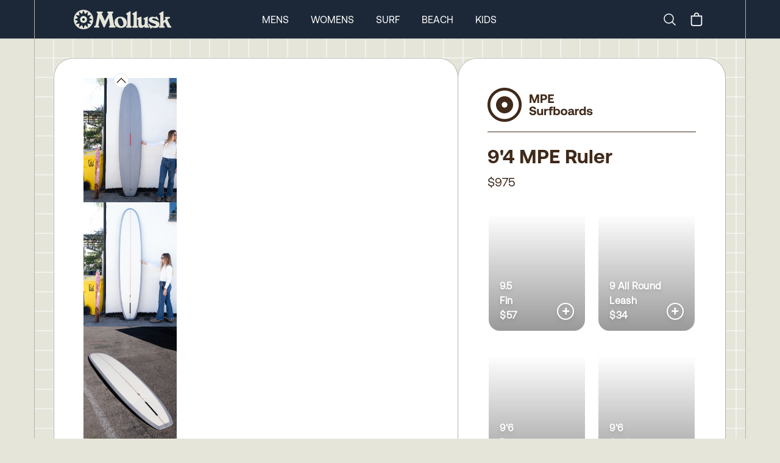

--- FILE ---
content_type: text/html; charset=utf-8
request_url: https://sales.mollusksurfshop.com/products/94-mpe-ruler-220224
body_size: 26318
content:
<!DOCTYPE html>
<html lang="en">
  <head>


    <!--
  /^^       /^^           /^^ /^^               /^^
  /^ /^^   /^^^           /^^ /^^               /^^
  /^^ /^^ / /^^   /^^     /^^ /^^/^^  /^^ /^^^^ /^^  /^^
  /^^  /^^  /^^ /^^  /^^  /^^ /^^/^^  /^^/^^    /^^ /^^
  /^^   /^  /^^/^^    /^^ /^^ /^^/^^  /^^  /^^^ /^/^^
  /^^       /^^ /^^  /^^  /^^ /^^/^^  /^^    /^^/^^ /^^
  /^^       /^^   /^^    /^^^/^^^  /^^/^^/^^ /^^/^^  /^^

  -->
    <title>
      9&#39;4 MPE Ruler  &ndash; Mollusk Surf Shop
    </title>
    <meta charset="utf-8">
    <meta http-equiv="X-UA-Compatible" content="IE=edge,chrome=1">
    <meta name="google-site-verification" content="-3JICgiAruf0jYBO76AkkP3JuW0ZXl5qFx9mUtfI2qA" />
    <meta name="google-site-verification" content="3F6lFJDZLuMfEkFJ2DBFHsUr3VClO2Rsh1neXNTi_vg" />
    <meta name="google-site-verification" content="3ZXUXWopizx4f8Eg6naGt4n5ycOuMVOyRu1Na9cF2Qo" />
    <meta name="google-site-verification" content="l2EAzCMnbnJE0XwKZpe0fjbcpdzUKCme2IUvZsLoU40" />
    <meta name="author" content="" />
    <meta name="keywords" content="MPEno-returnsSanta BarbaraSurfboard" />
    
    <meta name="description" content="Mollusk Putnam Engineering &quot;I worked on the Ruler with Michael Saggus from Australia. It&#39;s a good, all around, traditional longboard - full hip outline, slight nose concave, and pinched rails. Great for anybody who appreciates traditional longboarding style.&quot; - Kirk Putnam Length: 9&#39;4&quot; Wide Point: 23&quot; Thickness: 3.12&quot; " />
    
    




  <meta name="twitter:card" content="product">
  <meta name="twitter:title" content="9'4 MPE Ruler">
  <meta name="twitter:description" content="Mollusk Putnam Engineering
&quot;I worked on the Ruler with Michael Saggus from Australia. It&#39;s a good, all around, traditional longboard - full hip outline, slight nose concave, and pinched rails. Great for anybody who appreciates traditional longboarding style.&quot; - Kirk Putnam
Length: 9&#39;4&quot;
Wide Point: 23&quot;
Thickness: 3.12&quot;
Volume: 78.48L">
  <meta name="twitter:image" content="https://sales.mollusksurfshop.com/cdn/shop/files/9-4-ruler-1_medium.jpg?v=1709665040">
  <meta name="twitter:image:width" content="240">
  <meta name="twitter:image:height" content="240">
  <meta name="twitter:label1" content="Price">
  <meta name="twitter:data1" content="$975.00 USD">
  
  <meta name="twitter:label2" content="Brand">
  <meta name="twitter:data2" content="MPE">
  

    <meta property="og:site_name" content="Mollusk Surf Shop" />
    
    <meta property="og:image" content="//sales.mollusksurfshop.com/cdn/shop/files/9-4-ruler-1_compact.jpg?v=1709665040" />
    

    <link href="https://maxcdn.bootstrapcdn.com/font-awesome/4.7.0/css/font-awesome.min.css" rel="stylesheet" integrity="sha384-wvfXpqpZZVQGK6TAh5PVlGOfQNHSoD2xbE+QkPxCAFlNEevoEH3Sl0sibVcOQVnN" crossorigin="anonymous" async>
    
    <link rel="canonical" href="https://sales.mollusksurfshop.com/products/94-mpe-ruler-220224" />
    

    <!-- CSS
  ================================================== -->
    <link href="//sales.mollusksurfshop.com/cdn/shop/t/167/assets/stylesheet.css?v=25984552758986621891761782321" rel="stylesheet" type="text/css" media="all" />
    <link href="//sales.mollusksurfshop.com/cdn/shop/t/167/assets/morestyles.css?v=154394842336907822771761782321" rel="stylesheet" type="text/css" media="all" />
    <link href="//sales.mollusksurfshop.com/cdn/shop/t/167/assets/index.css?v=165864328095951977481710545106" rel="stylesheet" type="text/css" media="all" />
    <link href="//sales.mollusksurfshop.com/cdn/shop/t/167/assets/lite-video.css?v=39193186361791763111710545120" rel="stylesheet" type="text/css" media="all" />

    <link href="https://fonts.googleapis.com/css?family=Montserrat" rel="stylesheet">

    <script>window.performance && window.performance.mark && window.performance.mark('shopify.content_for_header.start');</script><meta name="facebook-domain-verification" content="lvo4z93i6e06x28gny1hlwfd7sk510">
<meta id="shopify-digital-wallet" name="shopify-digital-wallet" content="/725902/digital_wallets/dialog">
<meta name="shopify-checkout-api-token" content="104320023ef90c14fcc385a40b5016ff">
<meta id="in-context-paypal-metadata" data-shop-id="725902" data-venmo-supported="true" data-environment="production" data-locale="en_US" data-paypal-v4="true" data-currency="USD">
<link rel="alternate" type="application/json+oembed" href="https://sales.mollusksurfshop.com/products/94-mpe-ruler-220224.oembed">
<script async="async" src="/checkouts/internal/preloads.js?locale=en-US"></script>
<link rel="preconnect" href="https://shop.app" crossorigin="anonymous">
<script async="async" src="https://shop.app/checkouts/internal/preloads.js?locale=en-US&shop_id=725902" crossorigin="anonymous"></script>
<script id="apple-pay-shop-capabilities" type="application/json">{"shopId":725902,"countryCode":"US","currencyCode":"USD","merchantCapabilities":["supports3DS"],"merchantId":"gid:\/\/shopify\/Shop\/725902","merchantName":"Mollusk Surf Shop","requiredBillingContactFields":["postalAddress","email","phone"],"requiredShippingContactFields":["postalAddress","email","phone"],"shippingType":"shipping","supportedNetworks":["visa","masterCard","amex","discover","elo","jcb"],"total":{"type":"pending","label":"Mollusk Surf Shop","amount":"1.00"},"shopifyPaymentsEnabled":true,"supportsSubscriptions":true}</script>
<script id="shopify-features" type="application/json">{"accessToken":"104320023ef90c14fcc385a40b5016ff","betas":["rich-media-storefront-analytics"],"domain":"sales.mollusksurfshop.com","predictiveSearch":true,"shopId":725902,"locale":"en"}</script>
<script>var Shopify = Shopify || {};
Shopify.shop = "mollusksurf.myshopify.com";
Shopify.locale = "en";
Shopify.currency = {"active":"USD","rate":"1.0"};
Shopify.country = "US";
Shopify.theme = {"name":"4.0.1 Fix Large Wholesale Carts","id":124317433941,"schema_name":null,"schema_version":null,"theme_store_id":null,"role":"main"};
Shopify.theme.handle = "null";
Shopify.theme.style = {"id":null,"handle":null};
Shopify.cdnHost = "sales.mollusksurfshop.com/cdn";
Shopify.routes = Shopify.routes || {};
Shopify.routes.root = "/";</script>
<script type="module">!function(o){(o.Shopify=o.Shopify||{}).modules=!0}(window);</script>
<script>!function(o){function n(){var o=[];function n(){o.push(Array.prototype.slice.apply(arguments))}return n.q=o,n}var t=o.Shopify=o.Shopify||{};t.loadFeatures=n(),t.autoloadFeatures=n()}(window);</script>
<script>
  window.ShopifyPay = window.ShopifyPay || {};
  window.ShopifyPay.apiHost = "shop.app\/pay";
  window.ShopifyPay.redirectState = null;
</script>
<script id="shop-js-analytics" type="application/json">{"pageType":"product"}</script>
<script defer="defer" async type="module" src="//sales.mollusksurfshop.com/cdn/shopifycloud/shop-js/modules/v2/client.init-shop-cart-sync_BdyHc3Nr.en.esm.js"></script>
<script defer="defer" async type="module" src="//sales.mollusksurfshop.com/cdn/shopifycloud/shop-js/modules/v2/chunk.common_Daul8nwZ.esm.js"></script>
<script type="module">
  await import("//sales.mollusksurfshop.com/cdn/shopifycloud/shop-js/modules/v2/client.init-shop-cart-sync_BdyHc3Nr.en.esm.js");
await import("//sales.mollusksurfshop.com/cdn/shopifycloud/shop-js/modules/v2/chunk.common_Daul8nwZ.esm.js");

  window.Shopify.SignInWithShop?.initShopCartSync?.({"fedCMEnabled":true,"windoidEnabled":true});

</script>
<script>
  window.Shopify = window.Shopify || {};
  if (!window.Shopify.featureAssets) window.Shopify.featureAssets = {};
  window.Shopify.featureAssets['shop-js'] = {"shop-cart-sync":["modules/v2/client.shop-cart-sync_QYOiDySF.en.esm.js","modules/v2/chunk.common_Daul8nwZ.esm.js"],"init-fed-cm":["modules/v2/client.init-fed-cm_DchLp9rc.en.esm.js","modules/v2/chunk.common_Daul8nwZ.esm.js"],"shop-button":["modules/v2/client.shop-button_OV7bAJc5.en.esm.js","modules/v2/chunk.common_Daul8nwZ.esm.js"],"init-windoid":["modules/v2/client.init-windoid_DwxFKQ8e.en.esm.js","modules/v2/chunk.common_Daul8nwZ.esm.js"],"shop-cash-offers":["modules/v2/client.shop-cash-offers_DWtL6Bq3.en.esm.js","modules/v2/chunk.common_Daul8nwZ.esm.js","modules/v2/chunk.modal_CQq8HTM6.esm.js"],"shop-toast-manager":["modules/v2/client.shop-toast-manager_CX9r1SjA.en.esm.js","modules/v2/chunk.common_Daul8nwZ.esm.js"],"init-shop-email-lookup-coordinator":["modules/v2/client.init-shop-email-lookup-coordinator_UhKnw74l.en.esm.js","modules/v2/chunk.common_Daul8nwZ.esm.js"],"pay-button":["modules/v2/client.pay-button_DzxNnLDY.en.esm.js","modules/v2/chunk.common_Daul8nwZ.esm.js"],"avatar":["modules/v2/client.avatar_BTnouDA3.en.esm.js"],"init-shop-cart-sync":["modules/v2/client.init-shop-cart-sync_BdyHc3Nr.en.esm.js","modules/v2/chunk.common_Daul8nwZ.esm.js"],"shop-login-button":["modules/v2/client.shop-login-button_D8B466_1.en.esm.js","modules/v2/chunk.common_Daul8nwZ.esm.js","modules/v2/chunk.modal_CQq8HTM6.esm.js"],"init-customer-accounts-sign-up":["modules/v2/client.init-customer-accounts-sign-up_C8fpPm4i.en.esm.js","modules/v2/client.shop-login-button_D8B466_1.en.esm.js","modules/v2/chunk.common_Daul8nwZ.esm.js","modules/v2/chunk.modal_CQq8HTM6.esm.js"],"init-shop-for-new-customer-accounts":["modules/v2/client.init-shop-for-new-customer-accounts_CVTO0Ztu.en.esm.js","modules/v2/client.shop-login-button_D8B466_1.en.esm.js","modules/v2/chunk.common_Daul8nwZ.esm.js","modules/v2/chunk.modal_CQq8HTM6.esm.js"],"init-customer-accounts":["modules/v2/client.init-customer-accounts_dRgKMfrE.en.esm.js","modules/v2/client.shop-login-button_D8B466_1.en.esm.js","modules/v2/chunk.common_Daul8nwZ.esm.js","modules/v2/chunk.modal_CQq8HTM6.esm.js"],"shop-follow-button":["modules/v2/client.shop-follow-button_CkZpjEct.en.esm.js","modules/v2/chunk.common_Daul8nwZ.esm.js","modules/v2/chunk.modal_CQq8HTM6.esm.js"],"lead-capture":["modules/v2/client.lead-capture_BntHBhfp.en.esm.js","modules/v2/chunk.common_Daul8nwZ.esm.js","modules/v2/chunk.modal_CQq8HTM6.esm.js"],"checkout-modal":["modules/v2/client.checkout-modal_CfxcYbTm.en.esm.js","modules/v2/chunk.common_Daul8nwZ.esm.js","modules/v2/chunk.modal_CQq8HTM6.esm.js"],"shop-login":["modules/v2/client.shop-login_Da4GZ2H6.en.esm.js","modules/v2/chunk.common_Daul8nwZ.esm.js","modules/v2/chunk.modal_CQq8HTM6.esm.js"],"payment-terms":["modules/v2/client.payment-terms_MV4M3zvL.en.esm.js","modules/v2/chunk.common_Daul8nwZ.esm.js","modules/v2/chunk.modal_CQq8HTM6.esm.js"]};
</script>
<script>(function() {
  var isLoaded = false;
  function asyncLoad() {
    if (isLoaded) return;
    isLoaded = true;
    var urls = ["https:\/\/scripts.juniphq.com\/v1\/junip_shopify.js?shop=mollusksurf.myshopify.com","https:\/\/cdn2.recomaticapp.com\/assets\/recomatic2-d60901eb8acae31afd5a260a2903e1671aed74ab1343cb9f748f5a2ae09c0b55.js?shop=mollusksurf.myshopify.com","https:\/\/cdn2.recomaticapp.com\/assets\/recomatic2-css-6a6ed46625fb825c2accec907ab713fccd930647bf5dd25b2d3b6f491311139a.js?shop=mollusksurf.myshopify.com"];
    for (var i = 0; i < urls.length; i++) {
      var s = document.createElement('script');
      s.type = 'text/javascript';
      s.async = true;
      s.src = urls[i];
      var x = document.getElementsByTagName('script')[0];
      x.parentNode.insertBefore(s, x);
    }
  };
  if(window.attachEvent) {
    window.attachEvent('onload', asyncLoad);
  } else {
    window.addEventListener('load', asyncLoad, false);
  }
})();</script>
<script id="__st">var __st={"a":725902,"offset":-28800,"reqid":"675c240e-bc7f-48e3-a3d2-223803f5cb9d-1768973212","pageurl":"sales.mollusksurfshop.com\/products\/94-mpe-ruler-220224","u":"9f286fb1397e","p":"product","rtyp":"product","rid":6999783473237};</script>
<script>window.ShopifyPaypalV4VisibilityTracking = true;</script>
<script id="captcha-bootstrap">!function(){'use strict';const t='contact',e='account',n='new_comment',o=[[t,t],['blogs',n],['comments',n],[t,'customer']],c=[[e,'customer_login'],[e,'guest_login'],[e,'recover_customer_password'],[e,'create_customer']],r=t=>t.map((([t,e])=>`form[action*='/${t}']:not([data-nocaptcha='true']) input[name='form_type'][value='${e}']`)).join(','),a=t=>()=>t?[...document.querySelectorAll(t)].map((t=>t.form)):[];function s(){const t=[...o],e=r(t);return a(e)}const i='password',u='form_key',d=['recaptcha-v3-token','g-recaptcha-response','h-captcha-response',i],f=()=>{try{return window.sessionStorage}catch{return}},m='__shopify_v',_=t=>t.elements[u];function p(t,e,n=!1){try{const o=window.sessionStorage,c=JSON.parse(o.getItem(e)),{data:r}=function(t){const{data:e,action:n}=t;return t[m]||n?{data:e,action:n}:{data:t,action:n}}(c);for(const[e,n]of Object.entries(r))t.elements[e]&&(t.elements[e].value=n);n&&o.removeItem(e)}catch(o){console.error('form repopulation failed',{error:o})}}const l='form_type',E='cptcha';function T(t){t.dataset[E]=!0}const w=window,h=w.document,L='Shopify',v='ce_forms',y='captcha';let A=!1;((t,e)=>{const n=(g='f06e6c50-85a8-45c8-87d0-21a2b65856fe',I='https://cdn.shopify.com/shopifycloud/storefront-forms-hcaptcha/ce_storefront_forms_captcha_hcaptcha.v1.5.2.iife.js',D={infoText:'Protected by hCaptcha',privacyText:'Privacy',termsText:'Terms'},(t,e,n)=>{const o=w[L][v],c=o.bindForm;if(c)return c(t,g,e,D).then(n);var r;o.q.push([[t,g,e,D],n]),r=I,A||(h.body.append(Object.assign(h.createElement('script'),{id:'captcha-provider',async:!0,src:r})),A=!0)});var g,I,D;w[L]=w[L]||{},w[L][v]=w[L][v]||{},w[L][v].q=[],w[L][y]=w[L][y]||{},w[L][y].protect=function(t,e){n(t,void 0,e),T(t)},Object.freeze(w[L][y]),function(t,e,n,w,h,L){const[v,y,A,g]=function(t,e,n){const i=e?o:[],u=t?c:[],d=[...i,...u],f=r(d),m=r(i),_=r(d.filter((([t,e])=>n.includes(e))));return[a(f),a(m),a(_),s()]}(w,h,L),I=t=>{const e=t.target;return e instanceof HTMLFormElement?e:e&&e.form},D=t=>v().includes(t);t.addEventListener('submit',(t=>{const e=I(t);if(!e)return;const n=D(e)&&!e.dataset.hcaptchaBound&&!e.dataset.recaptchaBound,o=_(e),c=g().includes(e)&&(!o||!o.value);(n||c)&&t.preventDefault(),c&&!n&&(function(t){try{if(!f())return;!function(t){const e=f();if(!e)return;const n=_(t);if(!n)return;const o=n.value;o&&e.removeItem(o)}(t);const e=Array.from(Array(32),(()=>Math.random().toString(36)[2])).join('');!function(t,e){_(t)||t.append(Object.assign(document.createElement('input'),{type:'hidden',name:u})),t.elements[u].value=e}(t,e),function(t,e){const n=f();if(!n)return;const o=[...t.querySelectorAll(`input[type='${i}']`)].map((({name:t})=>t)),c=[...d,...o],r={};for(const[a,s]of new FormData(t).entries())c.includes(a)||(r[a]=s);n.setItem(e,JSON.stringify({[m]:1,action:t.action,data:r}))}(t,e)}catch(e){console.error('failed to persist form',e)}}(e),e.submit())}));const S=(t,e)=>{t&&!t.dataset[E]&&(n(t,e.some((e=>e===t))),T(t))};for(const o of['focusin','change'])t.addEventListener(o,(t=>{const e=I(t);D(e)&&S(e,y())}));const B=e.get('form_key'),M=e.get(l),P=B&&M;t.addEventListener('DOMContentLoaded',(()=>{const t=y();if(P)for(const e of t)e.elements[l].value===M&&p(e,B);[...new Set([...A(),...v().filter((t=>'true'===t.dataset.shopifyCaptcha))])].forEach((e=>S(e,t)))}))}(h,new URLSearchParams(w.location.search),n,t,e,['guest_login'])})(!0,!1)}();</script>
<script integrity="sha256-4kQ18oKyAcykRKYeNunJcIwy7WH5gtpwJnB7kiuLZ1E=" data-source-attribution="shopify.loadfeatures" defer="defer" src="//sales.mollusksurfshop.com/cdn/shopifycloud/storefront/assets/storefront/load_feature-a0a9edcb.js" crossorigin="anonymous"></script>
<script crossorigin="anonymous" defer="defer" src="//sales.mollusksurfshop.com/cdn/shopifycloud/storefront/assets/shopify_pay/storefront-65b4c6d7.js?v=20250812"></script>
<script data-source-attribution="shopify.dynamic_checkout.dynamic.init">var Shopify=Shopify||{};Shopify.PaymentButton=Shopify.PaymentButton||{isStorefrontPortableWallets:!0,init:function(){window.Shopify.PaymentButton.init=function(){};var t=document.createElement("script");t.src="https://sales.mollusksurfshop.com/cdn/shopifycloud/portable-wallets/latest/portable-wallets.en.js",t.type="module",document.head.appendChild(t)}};
</script>
<script data-source-attribution="shopify.dynamic_checkout.buyer_consent">
  function portableWalletsHideBuyerConsent(e){var t=document.getElementById("shopify-buyer-consent"),n=document.getElementById("shopify-subscription-policy-button");t&&n&&(t.classList.add("hidden"),t.setAttribute("aria-hidden","true"),n.removeEventListener("click",e))}function portableWalletsShowBuyerConsent(e){var t=document.getElementById("shopify-buyer-consent"),n=document.getElementById("shopify-subscription-policy-button");t&&n&&(t.classList.remove("hidden"),t.removeAttribute("aria-hidden"),n.addEventListener("click",e))}window.Shopify?.PaymentButton&&(window.Shopify.PaymentButton.hideBuyerConsent=portableWalletsHideBuyerConsent,window.Shopify.PaymentButton.showBuyerConsent=portableWalletsShowBuyerConsent);
</script>
<script data-source-attribution="shopify.dynamic_checkout.cart.bootstrap">document.addEventListener("DOMContentLoaded",(function(){function t(){return document.querySelector("shopify-accelerated-checkout-cart, shopify-accelerated-checkout")}if(t())Shopify.PaymentButton.init();else{new MutationObserver((function(e,n){t()&&(Shopify.PaymentButton.init(),n.disconnect())})).observe(document.body,{childList:!0,subtree:!0})}}));
</script>
<link id="shopify-accelerated-checkout-styles" rel="stylesheet" media="screen" href="https://sales.mollusksurfshop.com/cdn/shopifycloud/portable-wallets/latest/accelerated-checkout-backwards-compat.css" crossorigin="anonymous">
<style id="shopify-accelerated-checkout-cart">
        #shopify-buyer-consent {
  margin-top: 1em;
  display: inline-block;
  width: 100%;
}

#shopify-buyer-consent.hidden {
  display: none;
}

#shopify-subscription-policy-button {
  background: none;
  border: none;
  padding: 0;
  text-decoration: underline;
  font-size: inherit;
  cursor: pointer;
}

#shopify-subscription-policy-button::before {
  box-shadow: none;
}

      </style>

<script>window.performance && window.performance.mark && window.performance.mark('shopify.content_for_header.end');</script>

    <script src="https://ajax.googleapis.com/ajax/libs/jquery/1.11.3/jquery.min.js"></script>


    <meta name="viewport" content="width=device-width, initial-scale=1">

    <!-- Favicons
  ================================================== -->

    <link rel="shortcut icon" href="//sales.mollusksurfshop.com/cdn/shop/t/167/assets/favicon.png?v=125106676632805115741710545088">

    


    <script src="//sales.mollusksurfshop.com/cdn/shop/t/167/assets/ajaxinate.min.js?v=43781992495668468361710545068" defer></script>

    <link rel="next" href="/next"/>
    <link rel="prev" href="/prev"/>
  <link href="https://monorail-edge.shopifysvc.com" rel="dns-prefetch">
<script>(function(){if ("sendBeacon" in navigator && "performance" in window) {try {var session_token_from_headers = performance.getEntriesByType('navigation')[0].serverTiming.find(x => x.name == '_s').description;} catch {var session_token_from_headers = undefined;}var session_cookie_matches = document.cookie.match(/_shopify_s=([^;]*)/);var session_token_from_cookie = session_cookie_matches && session_cookie_matches.length === 2 ? session_cookie_matches[1] : "";var session_token = session_token_from_headers || session_token_from_cookie || "";function handle_abandonment_event(e) {var entries = performance.getEntries().filter(function(entry) {return /monorail-edge.shopifysvc.com/.test(entry.name);});if (!window.abandonment_tracked && entries.length === 0) {window.abandonment_tracked = true;var currentMs = Date.now();var navigation_start = performance.timing.navigationStart;var payload = {shop_id: 725902,url: window.location.href,navigation_start,duration: currentMs - navigation_start,session_token,page_type: "product"};window.navigator.sendBeacon("https://monorail-edge.shopifysvc.com/v1/produce", JSON.stringify({schema_id: "online_store_buyer_site_abandonment/1.1",payload: payload,metadata: {event_created_at_ms: currentMs,event_sent_at_ms: currentMs}}));}}window.addEventListener('pagehide', handle_abandonment_event);}}());</script>
<script id="web-pixels-manager-setup">(function e(e,d,r,n,o){if(void 0===o&&(o={}),!Boolean(null===(a=null===(i=window.Shopify)||void 0===i?void 0:i.analytics)||void 0===a?void 0:a.replayQueue)){var i,a;window.Shopify=window.Shopify||{};var t=window.Shopify;t.analytics=t.analytics||{};var s=t.analytics;s.replayQueue=[],s.publish=function(e,d,r){return s.replayQueue.push([e,d,r]),!0};try{self.performance.mark("wpm:start")}catch(e){}var l=function(){var e={modern:/Edge?\/(1{2}[4-9]|1[2-9]\d|[2-9]\d{2}|\d{4,})\.\d+(\.\d+|)|Firefox\/(1{2}[4-9]|1[2-9]\d|[2-9]\d{2}|\d{4,})\.\d+(\.\d+|)|Chrom(ium|e)\/(9{2}|\d{3,})\.\d+(\.\d+|)|(Maci|X1{2}).+ Version\/(15\.\d+|(1[6-9]|[2-9]\d|\d{3,})\.\d+)([,.]\d+|)( \(\w+\)|)( Mobile\/\w+|) Safari\/|Chrome.+OPR\/(9{2}|\d{3,})\.\d+\.\d+|(CPU[ +]OS|iPhone[ +]OS|CPU[ +]iPhone|CPU IPhone OS|CPU iPad OS)[ +]+(15[._]\d+|(1[6-9]|[2-9]\d|\d{3,})[._]\d+)([._]\d+|)|Android:?[ /-](13[3-9]|1[4-9]\d|[2-9]\d{2}|\d{4,})(\.\d+|)(\.\d+|)|Android.+Firefox\/(13[5-9]|1[4-9]\d|[2-9]\d{2}|\d{4,})\.\d+(\.\d+|)|Android.+Chrom(ium|e)\/(13[3-9]|1[4-9]\d|[2-9]\d{2}|\d{4,})\.\d+(\.\d+|)|SamsungBrowser\/([2-9]\d|\d{3,})\.\d+/,legacy:/Edge?\/(1[6-9]|[2-9]\d|\d{3,})\.\d+(\.\d+|)|Firefox\/(5[4-9]|[6-9]\d|\d{3,})\.\d+(\.\d+|)|Chrom(ium|e)\/(5[1-9]|[6-9]\d|\d{3,})\.\d+(\.\d+|)([\d.]+$|.*Safari\/(?![\d.]+ Edge\/[\d.]+$))|(Maci|X1{2}).+ Version\/(10\.\d+|(1[1-9]|[2-9]\d|\d{3,})\.\d+)([,.]\d+|)( \(\w+\)|)( Mobile\/\w+|) Safari\/|Chrome.+OPR\/(3[89]|[4-9]\d|\d{3,})\.\d+\.\d+|(CPU[ +]OS|iPhone[ +]OS|CPU[ +]iPhone|CPU IPhone OS|CPU iPad OS)[ +]+(10[._]\d+|(1[1-9]|[2-9]\d|\d{3,})[._]\d+)([._]\d+|)|Android:?[ /-](13[3-9]|1[4-9]\d|[2-9]\d{2}|\d{4,})(\.\d+|)(\.\d+|)|Mobile Safari.+OPR\/([89]\d|\d{3,})\.\d+\.\d+|Android.+Firefox\/(13[5-9]|1[4-9]\d|[2-9]\d{2}|\d{4,})\.\d+(\.\d+|)|Android.+Chrom(ium|e)\/(13[3-9]|1[4-9]\d|[2-9]\d{2}|\d{4,})\.\d+(\.\d+|)|Android.+(UC? ?Browser|UCWEB|U3)[ /]?(15\.([5-9]|\d{2,})|(1[6-9]|[2-9]\d|\d{3,})\.\d+)\.\d+|SamsungBrowser\/(5\.\d+|([6-9]|\d{2,})\.\d+)|Android.+MQ{2}Browser\/(14(\.(9|\d{2,})|)|(1[5-9]|[2-9]\d|\d{3,})(\.\d+|))(\.\d+|)|K[Aa][Ii]OS\/(3\.\d+|([4-9]|\d{2,})\.\d+)(\.\d+|)/},d=e.modern,r=e.legacy,n=navigator.userAgent;return n.match(d)?"modern":n.match(r)?"legacy":"unknown"}(),u="modern"===l?"modern":"legacy",c=(null!=n?n:{modern:"",legacy:""})[u],f=function(e){return[e.baseUrl,"/wpm","/b",e.hashVersion,"modern"===e.buildTarget?"m":"l",".js"].join("")}({baseUrl:d,hashVersion:r,buildTarget:u}),m=function(e){var d=e.version,r=e.bundleTarget,n=e.surface,o=e.pageUrl,i=e.monorailEndpoint;return{emit:function(e){var a=e.status,t=e.errorMsg,s=(new Date).getTime(),l=JSON.stringify({metadata:{event_sent_at_ms:s},events:[{schema_id:"web_pixels_manager_load/3.1",payload:{version:d,bundle_target:r,page_url:o,status:a,surface:n,error_msg:t},metadata:{event_created_at_ms:s}}]});if(!i)return console&&console.warn&&console.warn("[Web Pixels Manager] No Monorail endpoint provided, skipping logging."),!1;try{return self.navigator.sendBeacon.bind(self.navigator)(i,l)}catch(e){}var u=new XMLHttpRequest;try{return u.open("POST",i,!0),u.setRequestHeader("Content-Type","text/plain"),u.send(l),!0}catch(e){return console&&console.warn&&console.warn("[Web Pixels Manager] Got an unhandled error while logging to Monorail."),!1}}}}({version:r,bundleTarget:l,surface:e.surface,pageUrl:self.location.href,monorailEndpoint:e.monorailEndpoint});try{o.browserTarget=l,function(e){var d=e.src,r=e.async,n=void 0===r||r,o=e.onload,i=e.onerror,a=e.sri,t=e.scriptDataAttributes,s=void 0===t?{}:t,l=document.createElement("script"),u=document.querySelector("head"),c=document.querySelector("body");if(l.async=n,l.src=d,a&&(l.integrity=a,l.crossOrigin="anonymous"),s)for(var f in s)if(Object.prototype.hasOwnProperty.call(s,f))try{l.dataset[f]=s[f]}catch(e){}if(o&&l.addEventListener("load",o),i&&l.addEventListener("error",i),u)u.appendChild(l);else{if(!c)throw new Error("Did not find a head or body element to append the script");c.appendChild(l)}}({src:f,async:!0,onload:function(){if(!function(){var e,d;return Boolean(null===(d=null===(e=window.Shopify)||void 0===e?void 0:e.analytics)||void 0===d?void 0:d.initialized)}()){var d=window.webPixelsManager.init(e)||void 0;if(d){var r=window.Shopify.analytics;r.replayQueue.forEach((function(e){var r=e[0],n=e[1],o=e[2];d.publishCustomEvent(r,n,o)})),r.replayQueue=[],r.publish=d.publishCustomEvent,r.visitor=d.visitor,r.initialized=!0}}},onerror:function(){return m.emit({status:"failed",errorMsg:"".concat(f," has failed to load")})},sri:function(e){var d=/^sha384-[A-Za-z0-9+/=]+$/;return"string"==typeof e&&d.test(e)}(c)?c:"",scriptDataAttributes:o}),m.emit({status:"loading"})}catch(e){m.emit({status:"failed",errorMsg:(null==e?void 0:e.message)||"Unknown error"})}}})({shopId: 725902,storefrontBaseUrl: "https://sales.mollusksurfshop.com",extensionsBaseUrl: "https://extensions.shopifycdn.com/cdn/shopifycloud/web-pixels-manager",monorailEndpoint: "https://monorail-edge.shopifysvc.com/unstable/produce_batch",surface: "storefront-renderer",enabledBetaFlags: ["2dca8a86"],webPixelsConfigList: [{"id":"410681429","configuration":"{\"subdomain\": \"mollusksurf\"}","eventPayloadVersion":"v1","runtimeContext":"STRICT","scriptVersion":"7c43d34f3733b2440dd44bce7edbeb00","type":"APP","apiClientId":1615517,"privacyPurposes":["ANALYTICS","MARKETING","SALE_OF_DATA"],"dataSharingAdjustments":{"protectedCustomerApprovalScopes":["read_customer_address","read_customer_email","read_customer_name","read_customer_personal_data","read_customer_phone"]}},{"id":"235077717","configuration":"{\"config\":\"{\\\"pixel_id\\\":\\\"G-F692VPE3NM\\\",\\\"gtag_events\\\":[{\\\"type\\\":\\\"begin_checkout\\\",\\\"action_label\\\":\\\"G-F692VPE3NM\\\"},{\\\"type\\\":\\\"search\\\",\\\"action_label\\\":\\\"G-F692VPE3NM\\\"},{\\\"type\\\":\\\"view_item\\\",\\\"action_label\\\":\\\"G-F692VPE3NM\\\"},{\\\"type\\\":\\\"purchase\\\",\\\"action_label\\\":\\\"G-F692VPE3NM\\\"},{\\\"type\\\":\\\"page_view\\\",\\\"action_label\\\":\\\"G-F692VPE3NM\\\"},{\\\"type\\\":\\\"add_payment_info\\\",\\\"action_label\\\":\\\"G-F692VPE3NM\\\"},{\\\"type\\\":\\\"add_to_cart\\\",\\\"action_label\\\":\\\"G-F692VPE3NM\\\"}],\\\"enable_monitoring_mode\\\":false}\"}","eventPayloadVersion":"v1","runtimeContext":"OPEN","scriptVersion":"b2a88bafab3e21179ed38636efcd8a93","type":"APP","apiClientId":1780363,"privacyPurposes":[],"dataSharingAdjustments":{"protectedCustomerApprovalScopes":["read_customer_address","read_customer_email","read_customer_name","read_customer_personal_data","read_customer_phone"]}},{"id":"169967701","configuration":"{\"swymApiEndpoint\":\"https:\/\/swymstore-v3free-01.swymrelay.com\",\"swymTier\":\"v3free-01\"}","eventPayloadVersion":"v1","runtimeContext":"STRICT","scriptVersion":"5b6f6917e306bc7f24523662663331c0","type":"APP","apiClientId":1350849,"privacyPurposes":["ANALYTICS","MARKETING","PREFERENCES"],"dataSharingAdjustments":{"protectedCustomerApprovalScopes":["read_customer_email","read_customer_name","read_customer_personal_data","read_customer_phone"]}},{"id":"50004053","configuration":"{\"pixel_id\":\"1561789104034208\",\"pixel_type\":\"facebook_pixel\",\"metaapp_system_user_token\":\"-\"}","eventPayloadVersion":"v1","runtimeContext":"OPEN","scriptVersion":"ca16bc87fe92b6042fbaa3acc2fbdaa6","type":"APP","apiClientId":2329312,"privacyPurposes":["ANALYTICS","MARKETING","SALE_OF_DATA"],"dataSharingAdjustments":{"protectedCustomerApprovalScopes":["read_customer_address","read_customer_email","read_customer_name","read_customer_personal_data","read_customer_phone"]}},{"id":"21921877","configuration":"{\"tagID\":\"2613131785217\"}","eventPayloadVersion":"v1","runtimeContext":"STRICT","scriptVersion":"18031546ee651571ed29edbe71a3550b","type":"APP","apiClientId":3009811,"privacyPurposes":["ANALYTICS","MARKETING","SALE_OF_DATA"],"dataSharingAdjustments":{"protectedCustomerApprovalScopes":["read_customer_address","read_customer_email","read_customer_name","read_customer_personal_data","read_customer_phone"]}},{"id":"shopify-app-pixel","configuration":"{}","eventPayloadVersion":"v1","runtimeContext":"STRICT","scriptVersion":"0450","apiClientId":"shopify-pixel","type":"APP","privacyPurposes":["ANALYTICS","MARKETING"]},{"id":"shopify-custom-pixel","eventPayloadVersion":"v1","runtimeContext":"LAX","scriptVersion":"0450","apiClientId":"shopify-pixel","type":"CUSTOM","privacyPurposes":["ANALYTICS","MARKETING"]}],isMerchantRequest: false,initData: {"shop":{"name":"Mollusk Surf Shop","paymentSettings":{"currencyCode":"USD"},"myshopifyDomain":"mollusksurf.myshopify.com","countryCode":"US","storefrontUrl":"https:\/\/sales.mollusksurfshop.com"},"customer":null,"cart":null,"checkout":null,"productVariants":[{"price":{"amount":975.0,"currencyCode":"USD"},"product":{"title":"9'4 MPE Ruler","vendor":"MPE","id":"6999783473237","untranslatedTitle":"9'4 MPE Ruler","url":"\/products\/94-mpe-ruler-220224","type":"Surfboard"},"id":"40785683284053","image":{"src":"\/\/sales.mollusksurfshop.com\/cdn\/shop\/files\/9-4-ruler-1.jpg?v=1709665040"},"sku":"647625344852","title":"Default Title","untranslatedTitle":"Default Title"}],"purchasingCompany":null},},"https://sales.mollusksurfshop.com/cdn","fcfee988w5aeb613cpc8e4bc33m6693e112",{"modern":"","legacy":""},{"shopId":"725902","storefrontBaseUrl":"https:\/\/sales.mollusksurfshop.com","extensionBaseUrl":"https:\/\/extensions.shopifycdn.com\/cdn\/shopifycloud\/web-pixels-manager","surface":"storefront-renderer","enabledBetaFlags":"[\"2dca8a86\"]","isMerchantRequest":"false","hashVersion":"fcfee988w5aeb613cpc8e4bc33m6693e112","publish":"custom","events":"[[\"page_viewed\",{}],[\"product_viewed\",{\"productVariant\":{\"price\":{\"amount\":975.0,\"currencyCode\":\"USD\"},\"product\":{\"title\":\"9'4 MPE Ruler\",\"vendor\":\"MPE\",\"id\":\"6999783473237\",\"untranslatedTitle\":\"9'4 MPE Ruler\",\"url\":\"\/products\/94-mpe-ruler-220224\",\"type\":\"Surfboard\"},\"id\":\"40785683284053\",\"image\":{\"src\":\"\/\/sales.mollusksurfshop.com\/cdn\/shop\/files\/9-4-ruler-1.jpg?v=1709665040\"},\"sku\":\"647625344852\",\"title\":\"Default Title\",\"untranslatedTitle\":\"Default Title\"}}]]"});</script><script>
  window.ShopifyAnalytics = window.ShopifyAnalytics || {};
  window.ShopifyAnalytics.meta = window.ShopifyAnalytics.meta || {};
  window.ShopifyAnalytics.meta.currency = 'USD';
  var meta = {"product":{"id":6999783473237,"gid":"gid:\/\/shopify\/Product\/6999783473237","vendor":"MPE","type":"Surfboard","handle":"94-mpe-ruler-220224","variants":[{"id":40785683284053,"price":97500,"name":"9'4 MPE Ruler","public_title":null,"sku":"647625344852"}],"remote":false},"page":{"pageType":"product","resourceType":"product","resourceId":6999783473237,"requestId":"675c240e-bc7f-48e3-a3d2-223803f5cb9d-1768973212"}};
  for (var attr in meta) {
    window.ShopifyAnalytics.meta[attr] = meta[attr];
  }
</script>
<script class="analytics">
  (function () {
    var customDocumentWrite = function(content) {
      var jquery = null;

      if (window.jQuery) {
        jquery = window.jQuery;
      } else if (window.Checkout && window.Checkout.$) {
        jquery = window.Checkout.$;
      }

      if (jquery) {
        jquery('body').append(content);
      }
    };

    var hasLoggedConversion = function(token) {
      if (token) {
        return document.cookie.indexOf('loggedConversion=' + token) !== -1;
      }
      return false;
    }

    var setCookieIfConversion = function(token) {
      if (token) {
        var twoMonthsFromNow = new Date(Date.now());
        twoMonthsFromNow.setMonth(twoMonthsFromNow.getMonth() + 2);

        document.cookie = 'loggedConversion=' + token + '; expires=' + twoMonthsFromNow;
      }
    }

    var trekkie = window.ShopifyAnalytics.lib = window.trekkie = window.trekkie || [];
    if (trekkie.integrations) {
      return;
    }
    trekkie.methods = [
      'identify',
      'page',
      'ready',
      'track',
      'trackForm',
      'trackLink'
    ];
    trekkie.factory = function(method) {
      return function() {
        var args = Array.prototype.slice.call(arguments);
        args.unshift(method);
        trekkie.push(args);
        return trekkie;
      };
    };
    for (var i = 0; i < trekkie.methods.length; i++) {
      var key = trekkie.methods[i];
      trekkie[key] = trekkie.factory(key);
    }
    trekkie.load = function(config) {
      trekkie.config = config || {};
      trekkie.config.initialDocumentCookie = document.cookie;
      var first = document.getElementsByTagName('script')[0];
      var script = document.createElement('script');
      script.type = 'text/javascript';
      script.onerror = function(e) {
        var scriptFallback = document.createElement('script');
        scriptFallback.type = 'text/javascript';
        scriptFallback.onerror = function(error) {
                var Monorail = {
      produce: function produce(monorailDomain, schemaId, payload) {
        var currentMs = new Date().getTime();
        var event = {
          schema_id: schemaId,
          payload: payload,
          metadata: {
            event_created_at_ms: currentMs,
            event_sent_at_ms: currentMs
          }
        };
        return Monorail.sendRequest("https://" + monorailDomain + "/v1/produce", JSON.stringify(event));
      },
      sendRequest: function sendRequest(endpointUrl, payload) {
        // Try the sendBeacon API
        if (window && window.navigator && typeof window.navigator.sendBeacon === 'function' && typeof window.Blob === 'function' && !Monorail.isIos12()) {
          var blobData = new window.Blob([payload], {
            type: 'text/plain'
          });

          if (window.navigator.sendBeacon(endpointUrl, blobData)) {
            return true;
          } // sendBeacon was not successful

        } // XHR beacon

        var xhr = new XMLHttpRequest();

        try {
          xhr.open('POST', endpointUrl);
          xhr.setRequestHeader('Content-Type', 'text/plain');
          xhr.send(payload);
        } catch (e) {
          console.log(e);
        }

        return false;
      },
      isIos12: function isIos12() {
        return window.navigator.userAgent.lastIndexOf('iPhone; CPU iPhone OS 12_') !== -1 || window.navigator.userAgent.lastIndexOf('iPad; CPU OS 12_') !== -1;
      }
    };
    Monorail.produce('monorail-edge.shopifysvc.com',
      'trekkie_storefront_load_errors/1.1',
      {shop_id: 725902,
      theme_id: 124317433941,
      app_name: "storefront",
      context_url: window.location.href,
      source_url: "//sales.mollusksurfshop.com/cdn/s/trekkie.storefront.cd680fe47e6c39ca5d5df5f0a32d569bc48c0f27.min.js"});

        };
        scriptFallback.async = true;
        scriptFallback.src = '//sales.mollusksurfshop.com/cdn/s/trekkie.storefront.cd680fe47e6c39ca5d5df5f0a32d569bc48c0f27.min.js';
        first.parentNode.insertBefore(scriptFallback, first);
      };
      script.async = true;
      script.src = '//sales.mollusksurfshop.com/cdn/s/trekkie.storefront.cd680fe47e6c39ca5d5df5f0a32d569bc48c0f27.min.js';
      first.parentNode.insertBefore(script, first);
    };
    trekkie.load(
      {"Trekkie":{"appName":"storefront","development":false,"defaultAttributes":{"shopId":725902,"isMerchantRequest":null,"themeId":124317433941,"themeCityHash":"13485847124125864282","contentLanguage":"en","currency":"USD"},"isServerSideCookieWritingEnabled":true,"monorailRegion":"shop_domain","enabledBetaFlags":["65f19447"]},"Session Attribution":{},"S2S":{"facebookCapiEnabled":true,"source":"trekkie-storefront-renderer","apiClientId":580111}}
    );

    var loaded = false;
    trekkie.ready(function() {
      if (loaded) return;
      loaded = true;

      window.ShopifyAnalytics.lib = window.trekkie;

      var originalDocumentWrite = document.write;
      document.write = customDocumentWrite;
      try { window.ShopifyAnalytics.merchantGoogleAnalytics.call(this); } catch(error) {};
      document.write = originalDocumentWrite;

      window.ShopifyAnalytics.lib.page(null,{"pageType":"product","resourceType":"product","resourceId":6999783473237,"requestId":"675c240e-bc7f-48e3-a3d2-223803f5cb9d-1768973212","shopifyEmitted":true});

      var match = window.location.pathname.match(/checkouts\/(.+)\/(thank_you|post_purchase)/)
      var token = match? match[1]: undefined;
      if (!hasLoggedConversion(token)) {
        setCookieIfConversion(token);
        window.ShopifyAnalytics.lib.track("Viewed Product",{"currency":"USD","variantId":40785683284053,"productId":6999783473237,"productGid":"gid:\/\/shopify\/Product\/6999783473237","name":"9'4 MPE Ruler","price":"975.00","sku":"647625344852","brand":"MPE","variant":null,"category":"Surfboard","nonInteraction":true,"remote":false},undefined,undefined,{"shopifyEmitted":true});
      window.ShopifyAnalytics.lib.track("monorail:\/\/trekkie_storefront_viewed_product\/1.1",{"currency":"USD","variantId":40785683284053,"productId":6999783473237,"productGid":"gid:\/\/shopify\/Product\/6999783473237","name":"9'4 MPE Ruler","price":"975.00","sku":"647625344852","brand":"MPE","variant":null,"category":"Surfboard","nonInteraction":true,"remote":false,"referer":"https:\/\/sales.mollusksurfshop.com\/products\/94-mpe-ruler-220224"});
      }
    });


        var eventsListenerScript = document.createElement('script');
        eventsListenerScript.async = true;
        eventsListenerScript.src = "//sales.mollusksurfshop.com/cdn/shopifycloud/storefront/assets/shop_events_listener-3da45d37.js";
        document.getElementsByTagName('head')[0].appendChild(eventsListenerScript);

})();</script>
<script
  defer
  src="https://sales.mollusksurfshop.com/cdn/shopifycloud/perf-kit/shopify-perf-kit-3.0.4.min.js"
  data-application="storefront-renderer"
  data-shop-id="725902"
  data-render-region="gcp-us-central1"
  data-page-type="product"
  data-theme-instance-id="124317433941"
  data-theme-name=""
  data-theme-version=""
  data-monorail-region="shop_domain"
  data-resource-timing-sampling-rate="10"
  data-shs="true"
  data-shs-beacon="true"
  data-shs-export-with-fetch="true"
  data-shs-logs-sample-rate="1"
  data-shs-beacon-endpoint="https://sales.mollusksurfshop.com/api/collect"
></script>
</head>

  <body class="gridlock off template-product">
    <h1 class="inclusion-text">Mollusk Surf Shop</h1>

    <!--   Skip Navigation -->
    <div class="skip-link">Skip to <a href='#main-nav'>main content</a>, <a href='#footer-nav'>footer</a>, or <a href='#cart-nav'>cart</a></a></div>

    <div class="pop-ovrly" style="display: none;"></div>

    
     <div class="mobile-menu">
   <a id="menu-trigger">
     <div class="column1">
       <i class="fa-bars fa">
       </i>
     </div>
   </a>
   <div class="column2">
     <a href="/index">
<!-- HOLIDAY LOGO -->
       <!-- <img alt="Go to Mollusk Homepage" src="https://cdn.shopify.com/s/files/1/0072/5902/files/Mollusk-Mobile-Logo-Holiday-02.svg?v=1670287168" /> -->
       <img alt="Go to Mollusk Homepage" src="https://cdn.shopify.com/s/files/1/0072/5902/files/Wholesale_Logo_mobile_25.svg?v=1761781822" />
     </a>
   </div>
   <div class="column3">
     <div class="mobile-cart-count"> 0  </div>
     <a href="/cart" class="cart-link"><span class="inclusion-text">Go to cart</span><i class="fa-shopping-cart fa"></i></a>
   </div>
</div>

    

    <div class="page-wrap">
       
  <!-- CART -->
  <div class="cart-wrapper">
    <div class="pop out cart bg">
      <div class="fa-shopping-cart fa" tabindex="0" id="cart-nav"><span class="inclusion-text">Show cart</span></div>      
    </div>
    <div class="shopping-cart quick retail-cart-container" tabindex="-1">
      <div id="cart-close"><img src="//sales.mollusksurfshop.com/cdn/shop/t/167/assets/Close%20X.png?v=159344746791195613331710545080" alt="Close Cart"/></div>
      <h2 class="empty">Your Cart</h2>
      <div class="cart-no-items" >There are no items<br>in your cart</div>
      
        <div id="retail-item-container">
  <ul class="items in cart">
  



<div id="progress_bar_container">

  

</div>
  
  <li id="cart-item-placeholder" class="cart-line">
  <div class="img" id="placeholder-img"></div>
  <div class="deets">
    <ul id="placeholder-list">
      <li></li>
      <li id="placeholder-middle"></li>
      <li></li>
    </ul>
  </div>
</li>
  </ul>

  <div id="cross-sells-container">
    
<!-- YOU MIGHT BE STOKED ON -->
<!-- Get the stoked items from the items in the cart -->
<!-- Get the items ids in the cart --><!-- Check if these products are available and not already in the cart -->




  


<script>
  // only needed for page refreshes
  $(window).load(function(){
    let animationLoop = $("li[id^='cross-sell-']").length > 1;

    $('#cross-sell-slider').flexslider({
        animation: "slide",
        controlNav: false,
        touch: true,
        slideshow: false,
        directionNav: true,
        animationLoop: animationLoop
    })

    // Fix first slide being off
    $('.flexslider.stoked').resize();

    // Remove previous & next content from flexslider
    $('a.flex-prev').html('');
    $('a.flex-next').html('');
  });
</script>

  </div>
</div>

      
      <div id="bottom-cart-section" class="off">
        <div class="subtotal label" style="font-family: 'Avenir-Light'">Subtotal<span class="cart-shipping-subtotal">Shipping</span></div>
        <div class="subtotal price">
          <span class="money" data-cart-total="0">$0</span>
          <span id="shipmessage" class="cart-shipping-subtotal">Free domestic shipping</span>
        </div>
        <div id="checkout-dropdown-checkout-buttons">
          <a class="button cart-checkout" href="/cart/checkout" >Continue to Checkout</a>
        </div>
        
          <span class="freeshipping">Free domestic shipping on orders over $100.<br><span style="font-size:13px;">excluding surfboards, bags, wetsuits, and art.</span></span>
        
      </div>
    </div>
  </div>
  <!-- END CART -->

      <script>
  $(document).ready(function(){
    $(".toggle-this").hide();
    $(".click-me").on("click", function(){
      $(".toggle-this").addClass("deactivated");
      $(".hide-this-later").addClass("deactivated");
      $(this).siblings(".toggle-this").removeClass("deactivated");
      $(this).siblings(".hide-this-later").removeClass("deactivated");
      $(".deactivated").hide();
      $(this).siblings(".toggle-this").slideToggle();
      $(this).siblings(".hide-this-later").slideToggle();
    });
    $(".click-me").keyup(function(event) {
      if (event.which === 13) {
      $(".toggle-this").addClass("deactivated");
      $(".hide-this-later").addClass("deactivated");
      $(this).siblings(".toggle-this").removeClass("deactivated");
      $(this).siblings(".hide-this-later").removeClass("deactivated");
      $(".deactivated").hide();
      $(this).siblings(".toggle-this").slideToggle();
   	  $(this).siblings(".hide-this-later").slideToggle();
    }
  });
});
</script>
<nav class="mollusk global nav mcfade">
  <ul class="scrollerable">
    
      <li class="logo">
        <a alt="Mollusk Logo" href="/">Mollusk Surf Shop</a>
      </li>
    
    <li>
      <a class="click-me" tabindex="0">Mens</a>
      
        
          <ul class="toggle-this">
            
              <li class="tag_link">
                <a href="/collections/mens-newness" tabindex="0">New</a>
              </li>
            
              <li class="tag_link">
                <a href="/collections/mens-tees" tabindex="0">Tees</a>
              </li>
            
              <li class="tag_link">
                <a href="/collections/mens-pants" tabindex="0">Pants & Shorts</a>
              </li>
            
              <li class="tag_link">
                <a href="/collections/mens-boardshorts" tabindex="0">Boardshorts</a>
              </li>
            
              <li class="tag_link">
                <a href="/collections/mens-sweatshirts" tabindex="0">Sweaters & Sweatshirts</a>
              </li>
            
              <li class="tag_link">
                <a href="/collections/mens-hats" tabindex="0">Hats</a>
              </li>
            
              <li class="tag_link">
                <a href="/collections/mens-shirts" tabindex="0">Shirts</a>
              </li>
            
              <li class="tag_link">
                <a href="/collections/mens-jackets" tabindex="0">Jackets</a>
              </li>
            
              <li class="tag_link">
                <a href="/collections/mens-accessories" tabindex="0">Accessories</a>
              </li>
            
              <li class="tag_link">
                <a href="/collections/mens-sale" tabindex="0">Sale</a>
              </li>
            
          </ul>
        
      
    </li>

    <li>
      <a class="click-me" tabindex="0">Womens</a>
      
        
          <ul class="toggle-this">
            
              <li class="tag_link">
                <a href="/collections/womens-newness" tabindex="0">New</a>
              </li>
            
              <li class="tag_link">
                <a href="/collections/womens-tees" tabindex="0">Tees & Tanks</a>
              </li>
            
              <li class="tag_link">
                <a href="/collections/womens-bottoms" tabindex="0">Pants & Shorts</a>
              </li>
            
              <li class="tag_link">
                <a href="/collections/womens-swimwear" tabindex="0">Swim</a>
              </li>
            
              <li class="tag_link">
                <a href="/collections/womens-sweatshirts" tabindex="0">Sweaters & Sweatshirts</a>
              </li>
            
              <li class="tag_link">
                <a href="/collections/womens-shirts" tabindex="0">Shirts</a>
              </li>
            
              <li class="tag_link">
                <a href="/collections/womens-dresses" tabindex="0">Dresses & Skirts</a>
              </li>
            
              <li class="tag_link">
                <a href="/collections/womens-jackets" tabindex="0">Jackets</a>
              </li>
            
              <li class="tag_link">
                <a href="/collections/womens-accessories" tabindex="0">Hats & Accessories</a>
              </li>
            
              <li class="tag_link">
                <a href="/collections/womens-sale" tabindex="0">Sale</a>
              </li>
            
          </ul>
        
      
    </li>

    
    
      <li>
        <a
          href="/collections/kids-newness"
          class="click-me "
          tabindex="0"
          >Kids</a
        >
      </li>
      <li>
        <a class="click-me" tabindex="0">Surfboards</a>
        
          <ul class="toggle-this">
            
              <li class="tag_link">
                <a
                  href="/collections/surfboards"
                  tabindex="0"
                  
                >Available</a>
              </li>
            
              <li class="tag_link">
                <a
                  href="/collections/surfboard-archive"
                  tabindex="0"
                  
                >Archive</a>
              </li>
            
          </ul>
        
      </li>
      <li>
        <a
          href="/pages/wetsuits"
          tabindex="0"
          
          >Wetsuits</a
        >
      </li>
      <li>
        <a
          href="/pages/fins"
          tabindex="0"
          
          >Fins</a
        >
      </li>
      <li>
        <a class="click-me" tabindex="0">Surf Gear</a>
        
          <ul class="toggle-this">
            
              <li class="tag_link">
                <a href="https://mollusksurfshop.com/products/mollusk-leash" tabindex="0">Leashes</a>
              </li>
            
              <li class="tag_link">
                <a href="/products/surfboard-sock" tabindex="0">Board Socks</a>
              </li>
            
              <li class="tag_link">
                <a href="/products/travel-day-bag" tabindex="0">Board Bags</a>
              </li>
            
              <li class="tag_link">
                <a href="/collections/bodysurfing-archive" tabindex="0">Bodysurfing</a>
              </li>
            
              <li class="tag_link">
                <a href="/collections/towels-and-blankets" tabindex="0">Towels & Blankets</a>
              </li>
            
              <li class="tag_link">
                <a href="/collections/surf-accessories" tabindex="0">Accessories</a>
              </li>
            
              <li class="tag_link">
                <a href="/collections/surf-gear" tabindex="0">View All</a>
              </li>
            
          </ul>
        
      </li>
      <!--
        <li><a href="/collections/gallery" tabindex="0" >Gallery</a></li>
      -->
      <li>
        <a
          href="/blogs/journal"
          tabindex="0"
          
          >Journal</a
        >
      </li>
    

    
      <li class="searcher">
        <form action="/search" method="get">
          <input type="hidden" name="type" value="product">
          <input type="text" id="q" name="q" class="search query text" title="Search Products">
          <label for="q" class="inclusion-text">Search Products</label>
        </form>
      </li>
      <!--<li class="newsletter popup">
  <a href="#subscribe_popup" class="open_popup">
    <div class="news_signup">
      <img src="https://cdn.shopify.com/s/files/1/0556/3269/files/Newsletter.png?6237" alt="Mollusk Surf Shop - Sign up for Our Newsletter">
    </div>
  </a>
</li>-->


  <li class="social">
    <a href="http://instagram.com/mollusksurfshop" target="_blank" rel="noopener noreferrer">
      <i class="fa-instagram fa" style="padding-right: 6px;"></i> Instagram
    </a>
  </li>





  <li class="social">
    <a href="https://www.youtube.com/channel/UCL-C3yoDDVoXWL4rVR6mltQ" target="_blank" rel="noopener noreferrer">
      <i class="fa-youtube fa" style="padding-right: 6px;"></i>YouTube
    </a>
  </li>




  <li class="social">
    <a href="http://www.pinterest.com/mollusksurfshop/" target="_blank" rel="noopener noreferrer">
      <i class="fa-pinterest fa" style="padding-right: 5px;"></i> Pinterest
    </a>
  </li>




  <li class="social">
    <a href="http://mollusksurfshop.tumblr.com"target="_blank" rel="noopener noreferrer">
      <i class="fa-tumblr fa" style="padding-right: 6px;"></i>Tumblr
    </a>
  </li>










      <li class="social"><a href="/pages/wholesale-landing">Wholesale</a></li>
    
  </ul>
</nav>

      <div class="row all encompassing">
        <!-- Holiday Banner  -->
        
        <div class="mollusk container ">
          <a id="top"></a>
          <script type="text/javascript">
  $(document).ready(function(){ //hide the all of the element with class msg_body
    $(".msg_body").hide();
    // $("#deetz.msg_body").show();//toggle the component with class msg_body
    $("#shipping-handling.msg_body").show();//toggle the component with class msg_body
    $(".msg_head").click(function(){
      $(this).next(".msg_body").slideToggle();  
      $("i", this).toggleClass("fa-plus fa-minus");
    })
    ;});

  setTimeout(function(){
    $(".product-price").text($(".product-price").text().replace(".00", ""));
  }, 350);
</script>
<script type="text/javascript">    
    // box sizes
    $(document).ready(function(){
      var boxSize = "large-box"
      if (boxSize != null || boxSize != "noboxsize" || boxSize != "transfer-only") {
        // California Prices
        if (boxSize == "small-box") {
          $('.caPrice').text("$200");
        } else if (boxSize == "large-box") {
          $('.caPrice').text("$300");
        }
        // OR and WA Prices
        if (boxSize == "small-box") {
          $('#westPrice').text("$200");
        } else if (boxSize == "large-box") {
          $('#westPrice').text("$350");
        }
        // Texas Prices
        if (boxSize == "small-box") {
          $('#texasPrice').text("$200");
        } else if (boxSize == "large-box") {
          $('#texasPrice').text("$300");
        }
        // East Coast Prices
        if (boxSize == "small-box") {
          $('#eastPrice').text("$225");
        } else if (boxSize == "large-box") {
          $('#eastPrice').text("$325");
        }       
        // HAWAII Prices
        if (boxSize == "small-box") {
          $('#hawaiiPrice').text("$350");
        } else if (boxSize == "large-box") {
          $('#hawaiiPrice').text("$550");
        }
        // JAPAN Prices 
        if (boxSize == "small-box") {
          $('#japanPrice').text("$350");
        } else if (boxSize == "large-box") {
          $('#japanPrice').text("$450");
        }
      }
    });
</script>
  <!-- END JC COLLAPSABLE PRODUCT SECTIONS -->
  <div id="product-6999783473237" class="surfboard-product" data-item-id="40785683284053" data-product-type="Surfboard"> 
    <div class="product-container surfboard-container Surfboard">
    <!-- LEFT IMAGES -->
    <div id="product-photos" class="product-left-desktop">
    <!-- JC PRODUCT IMAGES IF DESKTOP -->
    <div class="grid-wrapper-product-page">
    
    <div class="gridProd2">      
      
      <a href="//sales.mollusksurfshop.com/cdn/shop/files/9-4-ruler-1_2048x2048.jpg?v=1709665040" data-fancybox="gallery">
        <img src="//sales.mollusksurfshop.com/cdn/shop/files/9-4-ruler-1_2048x2048.jpg?v=1709665040" alt="9'4 MPE Ruler" data-vTitle="">
      </a>
       
    </div>
    
    <div class="gridProd2">      
      
      <a href="//sales.mollusksurfshop.com/cdn/shop/files/9-4-ruler-2_2048x2048.jpg?v=1709665041" data-fancybox="gallery">
        <img src="//sales.mollusksurfshop.com/cdn/shop/files/9-4-ruler-2_2048x2048.jpg?v=1709665041" alt="9'4 MPE Ruler" data-vTitle="">
      </a>
       
    </div>
    
    <div class="gridProd2">      
      
      <a href="//sales.mollusksurfshop.com/cdn/shop/files/9-4-ruler-3_2048x2048.jpg?v=1709665040" data-fancybox="gallery">
        <img src="//sales.mollusksurfshop.com/cdn/shop/files/9-4-ruler-3_2048x2048.jpg?v=1709665040" alt="9'4 MPE Ruler" data-vTitle="">
      </a>
       
    </div>
    
    <div class="gridProd2">      
      
      <a href="//sales.mollusksurfshop.com/cdn/shop/files/9-4-ruler-4_2048x2048.jpg?v=1709665040" data-fancybox="gallery">
        <img src="//sales.mollusksurfshop.com/cdn/shop/files/9-4-ruler-4_2048x2048.jpg?v=1709665040" alt="9'4 MPE Ruler" data-vTitle="">
      </a>
       
    </div>
    
    <div class="gridProdfull">      
      
      <a href="//sales.mollusksurfshop.com/cdn/shop/files/9-4-ruler-5_2048x2048.jpg?v=1709665040" data-fancybox="gallery">
        <img src="//sales.mollusksurfshop.com/cdn/shop/files/9-4-ruler-5_2048x2048.jpg?v=1709665040" alt="9'4 MPE Ruler" data-vTitle="">
      </a>
       
    </div>
    
    <!-- Surfboard Product Videos - Powered by a metafield -->
    
      
    
      
        
      
    
      
        
      
    
      
        
      
    
      
    
      
    
      
    
      
    
      
    
      
    
      
    
      
        
      
    
      
    
  </div>
  <!--  END JC PRODUCT IMAGES IF DESKTOP -->
  
  <!--   JC PRODUCT IMAGES IF MOBILE -->
  <div class="image_carousel-product-page">
    <div id="slide1" class="flexslider">
      <ul class="slides">    
        
        <li>
          
          <img src="//sales.mollusksurfshop.com/cdn/shop/files/9-4-ruler-1_2048x2048.jpg?v=1709665040" data-vTitle="" class="" id="">
           
        </li>
        
        <li>
          
          <img src="//sales.mollusksurfshop.com/cdn/shop/files/9-4-ruler-2_2048x2048.jpg?v=1709665041" data-vTitle="" class="" id="">
           
        </li>
        
        <li>
          
          <img src="//sales.mollusksurfshop.com/cdn/shop/files/9-4-ruler-3_2048x2048.jpg?v=1709665040" data-vTitle="" class="" id="">
           
        </li>
        
        <li>
          
          <img src="//sales.mollusksurfshop.com/cdn/shop/files/9-4-ruler-4_2048x2048.jpg?v=1709665040" data-vTitle="" class="" id="">
           
        </li>
        
        <li>
          
          <img src="//sales.mollusksurfshop.com/cdn/shop/files/9-4-ruler-5_2048x2048.jpg?v=1709665040" data-vTitle="" class="full-image-carousel" id="full-image-carousel">
           
        </li>
        
        
      </ul>
    </div>
  </div>
  <!-- IMAGE CAROUSEL -->
  <script type="text/javascript">
    $(document).ready(function () {
      //initiate the plugin and pass the id of the div containing gallery images
      $("#img_01").elevateZoom({gallery:'product-photos', cursor: 'pointer', galleryActiveClass: 'active', borderColour: '#eee', borderSize: '1' }); 
      //pass the images to Fancybox
      $("#img_01").bind("click", function(e) {  
        var ez =   $('#img_01').data('elevateZoom');  
        $.fancybox(ez.getGalleryList());
        return false;
      });      
    }); 
  </script>
</div>
<!--  END PRODUCT IMAGES IF MOBILE -->        

<!-- PRODUCT INFO SECTION RIGHT SIDE -->
<div class="product-right-desktop">
  <div id="">
    <!-- PRODUCT TITLE AND PRICE -->
    <div id="product-description">
      
      <h1>9&#39;4 MPE Ruler</h1>
      
      
      
      
      <p id="product-price">
        
        <span class="product-price" itemprop="price">Sold Out</span>
        
      </p> 
      





<span
  class="junip-product-summary"
  data-product-id="6999783473237"
  data-product-rating-count="0"
  data-product-rating-average="null">
  
</span>

      <!-- Wholesale Grid -->
      
        <form action="/cart/add" method="post" data-money-format="${{ amount }}" style="padding-top:0px;" >

  <div class="product-variants"></div><!-- product variants -->  
  <input  type="hidden" id="" name="id[]" value="40785683284053" />


<!--   Creae fin and leash objects -->
  <!-- Get fin products -->
  
  <!-- Get fin variant ids -->
  
  
  <!-- Get fin sizes -->
  
  
  <!--   Get fin prices -->
  
  
  
  <!--   LEASHERS -->
  
  
  
  <!--   Get leash price -->
  
  

  <!-- BOARD BAGS -->
  
  
  
  <!-- Get bag price -->
  
  

   <!-- BOARD SOCKS -->
  
  
  
  <!-- Get sock price -->
  
  
  
  <script type="text/javascript">
  $(document).ready(function(){
    $("#fin_body").hide();
    $("#fin-check").hide();
    $("#fin_checkbox").click(function(){
      $("#fin_body").slideToggle();
      $("#fin-check").toggle();
      $(".add-fin-button").toggleClass('addon-background');
      $(".add-fin-button .include-addon").toggleClass('addon-white');
      $(".add-fin-button .circle-addon").toggleClass('circle-white');
      $(".add-fin-button #fin-check").toggleClass('checkmark-addon');
    });
    
    $( "#fin_checkbox" ).change(function() {
      var finElem = $(".add-fin-button .include-addon-left")
      var finText = finElem.text();
      if (finText =="Include Fin") {
        finElem.text("Fin Included");
      } 
      else {
        finElem.text("Include Fin");
      }
    });
    
    $("#leash_body").hide();
    $("#leash-check").hide();
    $("#leash_checkbox").click(function(){
      $("#leash_body").slideToggle();
      $("#leash-check").toggle();
      $(".add-leash-button").toggleClass('addon-background');
      $(".add-leash-button .include-addon").toggleClass('addon-white');
      $(".add-leash-button .circle-addon").toggleClass('circle-white');
      $(".add-leash-button #leash-check").toggleClass('checkmark-addon');
    });
    
    $( "#leash_checkbox" ).change(function() {
      var finElem = $(".add-leash-button .include-addon-left")
      var finText = finElem.text();
      if (finText =="Include Leash") {
        finElem.text("Leash Included");
      } 
      else {
        finElem.text("Include Leash");
      }
    });

  $("#bag_body").hide();
    $("#bag-check").hide();
    $("#bag_checkbox").click(function(){
      $("#bag_body").slideToggle();
      $("#bag-check").toggle();
      $(".add-bag-button").toggleClass('addon-background');
      $(".add-bag-button .include-addon").toggleClass('addon-white');
      $(".add-bag-button .circle-addon").toggleClass('circle-white');
      $(".add-bag-button #bag-check").toggleClass('checkmark-addon');
    });
    
    $( "#bag_checkbox" ).change(function() {
      var finElem = $(".add-bag-button .include-addon-left")
      var finText = finElem.text();
      if (finText =="Include Bag") {
        finElem.text("Bag Included");
      } 
      else {
        finElem.text("Include Bag");
      }
    });

  $("#sock_body").hide();
    $("#sock-check").hide();
    $("#sock_checkbox").click(function(){
      $("#sock_body").slideToggle();
      $("#sock-check").toggle();
      $(".add-sock-button").toggleClass('addon-background');
      $(".add-sock-button .include-addon").toggleClass('addon-white');
      $(".add-sock-button .circle-addon").toggleClass('circle-white');
      $(".add-sock-button #sock-check").toggleClass('checkmark-addon');
    });
    
    $( "#sock_checkbox" ).change(function() {
      var finElem = $(".add-sock-button .include-addon-left")
      var finText = finElem.text();
      if (finText =="Include Sock") {
        finElem.text("Sock Included");
      } 
      else {
        finElem.text("Include Sock");
      }
    });

    $('.add_checkboxes').change(function() {
      //NO CHECKED
      if ($('#fin_checkbox').is(':checked') == false && ($('#leash_checkbox').is(':checked') == false) && ($('#bag_checkbox').is(':checked') == false) && ($('#sock_checkbox').is(':checked') == false)) {
        $('#surfbort-price').show();
        $('#surfbort-new-price').remove(); 
      };
      
      //ONE CHECKED
      if ($('#fin_checkbox').is(':checked') && ($('#leash_checkbox').is(':checked') == false) && ($('#bag_checkbox').is(':checked') == false) && ($('#sock_checkbox').is(':checked') == false)) {
        var currency = $('#surfbort-price').text();
        var boardCost = Number(currency.replace(/[^0-9\.-]+/g,""));
        boardCost = (boardCost + 57);
        $('#surfbort-price').hide();
        $('#surfbort-new-price').remove();
        $('#addon-total').append('<span id="surfbort-new-price" class="money pre-money" style="visibility: visible;">$'+boardCost+'</span>');
      };

      if ($('#fin_checkbox').is(':checked') == false && $('#leash_checkbox').is(':checked') && ($('#bag_checkbox').is(':checked') == false) && ($('#sock_checkbox').is(':checked') == false)) {
        var currency = $('#surfbort-price').text();
        var boardCost = Number(currency.replace(/[^0-9\.-]+/g,""));
        boardCost = (boardCost + 34);
        $('#surfbort-price').hide();
        $('#surfbort-new-price').remove(); 
        $('#addon-total').append('<span id="surfbort-new-price" class="money pre-money" style="visibility: visible;">$'+boardCost+'</span>');
      };

      if ($('#fin_checkbox').is(':checked') == false && ($('#leash_checkbox').is(':checked') == false) && ($('#bag_checkbox').is(':checked')) && ($('#sock_checkbox').is(':checked') == false)) {
        var currency = $('#surfbort-price').text();
        var boardCost = Number(currency.replace(/[^0-9\.-]+/g,""));
        boardCost = (boardCost + 200);
        $('#surfbort-price').hide();
        $('#surfbort-new-price').remove();
        $('#addon-total').append('<span id="surfbort-new-price" class="money pre-money" style="visibility: visible;">$'+boardCost+'</span>');
      };
      
      if ($('#fin_checkbox').is(':checked') == false && ($('#leash_checkbox').is(':checked') == false) && ($('#bag_checkbox').is(':checked')) == false && ($('#sock_checkbox').is(':checked'))) {
        var currency = $('#surfbort-price').text();
        var boardCost = Number(currency.replace(/[^0-9\.-]+/g,""));
        boardCost = (boardCost + 69);
        $('#surfbort-price').hide();
        $('#surfbort-new-price').remove();
        $('#addon-total').append('<span id="surfbort-new-price" class="money pre-money" style="visibility: visible;">$'+boardCost+'</span>');
      };
  
      // TWO CHECKED
      
      if ($('#fin_checkbox').is(':checked') && $('#leash_checkbox').is(':checked') && ($('#bag_checkbox').is(':checked') == false) && ($('#sock_checkbox').is(':checked') == false)) {
        var currency = $('#surfbort-price').text();
        var boardCost = Number(currency.replace(/[^0-9\.-]+/g,""));
        boardCost = (boardCost + 34 + 57 );
        $('#surfbort-price').hide();
        $('#surfbort-new-price').remove();
        $('#addon-total').append('<span id="surfbort-new-price" class="money pre-money" style="visibility: visible;">$'+boardCost+'</span>');
      };

      if ($('#fin_checkbox').is(':checked') && $('#leash_checkbox').is(':checked') == false && ($('#bag_checkbox').is(':checked')) && ($('#sock_checkbox').is(':checked') == false)) {
        var currency = $('#surfbort-price').text();
        var boardCost = Number(currency.replace(/[^0-9\.-]+/g,""));
        boardCost = (boardCost + 200 + 57 );
        $('#surfbort-price').hide();
        $('#surfbort-new-price').remove();
        $('#addon-total').append('<span id="surfbort-new-price" class="money pre-money" style="visibility: visible;">$'+boardCost+'</span>');
      };

      if ($('#fin_checkbox').is(':checked') == false && $('#leash_checkbox').is(':checked') && ($('#bag_checkbox').is(':checked')) && ($('#sock_checkbox').is(':checked') == false)) {
        var currency = $('#surfbort-price').text();
        var boardCost = Number(currency.replace(/[^0-9\.-]+/g,""));
        boardCost = (boardCost + 200 + 34 );
        $('#surfbort-price').hide();
        $('#surfbort-new-price').remove();
        $('#addon-total').append('<span id="surfbort-new-price" class="money pre-money" style="visibility: visible;">$'+boardCost+'</span>');
      };

      if ($('#fin_checkbox').is(':checked') && $('#leash_checkbox').is(':checked') == false && ($('#bag_checkbox').is(':checked')) == false && ($('#sock_checkbox').is(':checked'))) {
        var currency = $('#surfbort-price').text();
        var boardCost = Number(currency.replace(/[^0-9\.-]+/g,""));
        boardCost = (boardCost + 57 + 69 );
        $('#surfbort-price').hide();
        $('#surfbort-new-price').remove();
        $('#addon-total').append('<span id="surfbort-new-price" class="money pre-money" style="visibility: visible;">$'+boardCost+'</span>');
      };

      if ($('#fin_checkbox').is(':checked') == false && $('#leash_checkbox').is(':checked') && ($('#bag_checkbox').is(':checked')) == false && ($('#sock_checkbox').is(':checked'))) {
        var currency = $('#surfbort-price').text();
        var boardCost = Number(currency.replace(/[^0-9\.-]+/g,""));
        boardCost = (boardCost + 34 + 69 );
        $('#surfbort-price').hide();
        $('#surfbort-new-price').remove();
        $('#addon-total').append('<span id="surfbort-new-price" class="money pre-money" style="visibility: visible;">$'+boardCost+'</span>');
      };

      if ($('#fin_checkbox').is(':checked') == false && $('#leash_checkbox').is(':checked') == false && ($('#bag_checkbox').is(':checked')) && ($('#sock_checkbox').is(':checked'))) {
        var currency = $('#surfbort-price').text();
        var boardCost = Number(currency.replace(/[^0-9\.-]+/g,""));
        boardCost = (boardCost + 200 + 69 );
        $('#surfbort-price').hide();
        $('#surfbort-new-price').remove();
        $('#addon-total').append('<span id="surfbort-new-price" class="money pre-money" style="visibility: visible;">$'+boardCost+'</span>');
      };

    // THREE CHECKED

      if ($('#fin_checkbox').is(':checked') && $('#leash_checkbox').is(':checked') && ($('#bag_checkbox').is(':checked')) && ($('#sock_checkbox').is(':checked') == false)) {
        var currency = $('#surfbort-price').text();
        var boardCost = Number(currency.replace(/[^0-9\.-]+/g,""));
        boardCost = (boardCost + 200 + 34 + 57 );
        $('#surfbort-price').hide();
        $('#surfbort-new-price').remove();
        $('#addon-total').append('<span id="surfbort-new-price" class="money pre-money" style="visibility: visible;">$'+boardCost+'</span>');
      };

      if ($('#fin_checkbox').is(':checked') && $('#leash_checkbox').is(':checked') && ($('#bag_checkbox').is(':checked') == false) && ($('#sock_checkbox').is(':checked'))) {
        var currency = $('#surfbort-price').text();
        var boardCost = Number(currency.replace(/[^0-9\.-]+/g,""));
        boardCost = (boardCost + 69 + 34 + 57 );
        $('#surfbort-price').hide();
        $('#surfbort-new-price').remove();
        $('#addon-total').append('<span id="surfbort-new-price" class="money pre-money" style="visibility: visible;">$'+boardCost+'</span>');
      };

      if ($('#fin_checkbox').is(':checked') && $('#leash_checkbox').is(':checked') == false && ($('#bag_checkbox').is(':checked')) && ($('#sock_checkbox').is(':checked'))) {
        var currency = $('#surfbort-price').text();
        var boardCost = Number(currency.replace(/[^0-9\.-]+/g,""));
        boardCost = (boardCost + 69 + 200 + 57 );
        $('#surfbort-price').hide();
        $('#surfbort-new-price').remove();
        $('#addon-total').append('<span id="surfbort-new-price" class="money pre-money" style="visibility: visible;">$'+boardCost+'</span>');
      };

      if ($('#fin_checkbox').is(':checked') == false && $('#leash_checkbox').is(':checked') && ($('#bag_checkbox').is(':checked')) && ($('#sock_checkbox').is(':checked'))) {
        var currency = $('#surfbort-price').text();
        var boardCost = Number(currency.replace(/[^0-9\.-]+/g,""));
        boardCost = (boardCost + 69 + 200 + 34 );
        $('#surfbort-price').hide();
        $('#surfbort-new-price').remove();
        $('#addon-total').append('<span id="surfbort-new-price" class="money pre-money" style="visibility: visible;">$'+boardCost+'</span>');
      };

      //ALL CHECKED
      if ($('#fin_checkbox').is(':checked') && $('#leash_checkbox').is(':checked') && ($('#bag_checkbox').is(':checked')) && ($('#sock_checkbox').is(':checked'))) {
        var currency = $('#surfbort-price').text();
        var boardCost = Number(currency.replace(/[^0-9\.-]+/g,""));
        boardCost = (boardCost + 200 + 34 + 57 + 69 );
        $('#surfbort-price').hide();
        $('#surfbort-new-price').remove();
        $('#addon-total').append('<span id="surfbort-new-price" class="money pre-money" style="visibility: visible;">$'+boardCost+'</span>');
      };
    });  
  });
</script>
  
        <!-- Check Product -->



<!-- For wetsuits -->

<!-- For surfboards -->




<div class="productsectionborderz" >
  <ul class="surfboard-shipping-section">
    <li>
      <p>Pick up at: <a href="/pages/our-locations#santa-barbara" target="_blank">Santa Barbara</a><br><span class="shipping_subtext">TODAY</span></p>
    </li>
    <li>
      <p>Transfer to another store for $50<br><span class="shipping_subtext">2 TRANSFERS A MONTH</span></p>
    </li>
    
    <li>
      <p>Ship to your door for as low as <span class="caPrice"></span> (see rates below)<br><span class="shipping_subtext">2-5 DAYS</span>
      </p>
    </li>
    
  </ul>
</div>

      
    </div>
    <!-- DETAILS SECTION -->      
    <div class="productsectionborderz">
      <div class="msg_head">
        <a href="#/">
          <p class="product-section-header">Board Details</p>
          <i class="fa-plus fa hideshowicon"></i>
          <br>
          <br>
        </a>
      </div>
      <div class="msg_body" id="deetz">
        <p>Mollusk Putnam Engineering</p>
<p>"I worked on the Ruler with Michael Saggus from Australia. It's a good, all around, traditional longboard - full hip outline, slight nose concave, and pinched rails. Great for anybody who appreciates traditional longboarding style." - Kirk Putnam</p>
<p data-mce-fragment="1">Length: 9'4"</p>
<p data-mce-fragment="1">Wide Point: 23"</p>
<p data-mce-fragment="1">Thickness: 3.12"</p>
<p data-mce-fragment="1">Volume: 78.48L</p>
        
        
        
      </div>
    </div>
    
    <!-- SURFBOARD SHIPPING SECTION  -->

    
    <!--   MADE IN CALIFORNIA -->
    
    
    <!-- If Product is on sale -->
    
    
    <!-- BACK TO COLLECTION -->
    
  </div>
</div>
</div>
  <span
  class="junip-product-review"
  data-product-id="6999783473237">
</span>

</div>

<div class="added-to-cart-popup">
  <div class="added-to-cart-popup__title">Item Added to Cart</div>
  <a href="/cart" class="added-to-cart-popup__subtitle">View Cart & Checkout</a>
</div>

<!-- start Recomatic code -->
<h2 class="featuredtext" id="stokedon">You might be stoked on...</h2>
<div id="stokedoncontainer"recomatic="product" shop="mollusksurf.myshopify.com" product_id="6999783473237">
</div>
<!-- end Recomatic code -->

<!-- Wholesale Qty Validation -->
<script>
  document.addEventListener('tomitProductLoaded', function(e) {
    $('.inventoryLocationLoading').each(function() {
      var variant = tomitProductInventoryInfo.activeProduct.variants[$(this).attr('data-variant-id')];
      var inv = tomitProductInventoryInfo.listInventory(variant.inventoryItem.locations);
      inv = inv.innerHTML.replace(':','');
      // The inventory number should be gotten a more reliable way from the variant object or a method on tomitProductInventoryInfo
      // Then instead of comparing to an empty string you'd say inventory == 0 and set with "max": inventory	instead of the innerText
      if (inv == '') {
        $(this).append('Out of Stock');
      } else {
        $(this).append(inv);
        $('#wholesale-qty-add-' + variant.id).attr({
          "max" : this.innerText
        });
      }
    });
  });
</script>
        </div>
        <div class="row all encompassing">

          <!-- NEW WEBSITE REDIRECTS   -->
          <script>
            if (window.location.href == 'https://sales.mollusksurfshop.com/en-US/policies/privacy-policy' ) {
              window.location.replace( 'https://mollusksurfshop.com/privacy' );
            };
          </script>
  
          
          <script type="text/javascript">
            (function() {
              var currentUrl = window.location.href;
              var isFromPinterest = document.referrer.includes('pinterest.com') || currentUrl.includes('utm_source=pinterest');
      
              if (currentUrl.startsWith('https://sales.mollusksurfshop.com/products/')) {
                // Always redirect product pages to the Hydrogen retail site for non-wholesale customers
                var newUrl = currentUrl.replace('https://sales.mollusksurfshop.com', 'https://mollusksurfshop.com');
                window.location.replace(newUrl);
              } else if (
                currentUrl !== 'https://sales.mollusksurfshop.com/pages/wholesale-apply' && 
                window.location.pathname !== '/products_preview' && 
                currentUrl.indexOf('unsubscribe') == -1 && 
                window.location.pathname !== '/pages/mollusk-warm-wetsuits-fitting-guide'
              ) {
                // Existing redirect logic for non-product pages
                window.location.replace('https://sales.mollusksurfshop.com');
                }
              })();
          </script>
        
        <!-- END NEW WEBSITE REDIRECTS   -->          
        <!-- NEWSLETTER FOOTER FLOW -->
        
        <div class="clear"></div>
        <div id="newsletter-footer">
          <div id="newsletter-header">
            <span>Join our Newsletter</span>
          </div>
          <div id="newsletter-email-container">
            <div class="input-footer-group">
              <form method="post" action="/contact#contact_form" id="contact_form_footer" accept-charset="UTF-8" class="contact-form"><input type="hidden" name="form_type" value="customer"><input type="hidden" name="utf8" value="✓">
                <div id="footer-form">
                  <input type="email" name="contact[email]" placeholder="Enter your email and receive 15% off" />
                  <div class="submit">
                    <input type="submit" value="Submit" id="nl-footer-submit" />
                  </div>
                </div>
              </form>
            </div>
          </div>
        </div>
        


      <footer>
          <div class="footer-wrapper" id="footer-nav">
          
            <ul class="metas">
              
              <li><a href="/products/mollusk-money" title="">Gift Cards</a></li>
              
              <li><a href="https://mollusksurfshop.com/pages/our-locations" title="">Locations</a></li>
              
              <li><a href="http://mollusksurfshop.com/pages/stockists" title="">Stockists</a></li>
              
              <li><a href="https://mollusk.zendesk.com/hc/en-us" title="">Get Help</a></li>
              
              <li><a href="https://mollusk.zendesk.com/hc/en-us/sections/200114563-Returns" title="">Return Policy</a></li>
              
              <li><a href="/pages/accessibility" title="">Accessibility</a></li>
              
              <li><a href="https://mollusksurfshop.com/pages/terms-and-conditions" title="">Terms and Conditions</a></li>
              
              <li><a href="/policies/privacy-policy" title="">Privacy Policy</a></li>
              
            </ul>
            <div class="locations and store hours">
              <h2>Store Hours:</h2>
              <ul>
                <li><a href="/pages/our-locations#sf">San Francisco</a></li>
                <li>(415) 564-6300</li>
                <li>Mon to Sat 10-6:30</li>
                <li>Sun 10-6</li>
                <li><a href="https://www.google.com/maps/place/4500+Irving+St,+San+Francisco,+CA+94122" target="_blank" rel="noopener noreferrer"">View Map</a></li>
              </ul>

              <ul>
                <li><a href="/pages/our-locations#venice">Venice Beach</a></li>
                <li>(310) 396-1969</li>
                <li>Mon to Sun 10-6:30</li>
                <li><a href="https://www.google.com/maps/place/1600+Pacific+Ave,+Venice,+CA+90291" target="_blank" rel="noopener noreferrer">View Map</a></li>
              </ul>
              <ul>
                <li><a href="/pages/our-locations#sb">Santa Barbara</a></li>
                <li>(805) 568-0908</li>
                <li>Mon to Sun 10-6:30pm</li>
                <li><a href="https://www.google.com/maps/place/205+Santa+Barbara+St,+Santa+Barbara,+CA+93101" target="_blank" rel="noopener noreferrer">View Map</a></li>
              </ul>
            </div>
        
            <div class="copyright">
              &#169; <script language="javascript" type="text/javascript">
              var today = new Date()
              var year = today.getFullYear()
              document.write(year)
              </script> Mollusk - Family owned and operated
            </div>
          </div> <!-- /footer-wrapper -->
        </footer>

        </div>

      </div>  <!-- end of .row -->
    </div>  <!-- end of page wrap -->

    <script src="//sales.mollusksurfshop.com/cdn/shopifycloud/storefront/assets/themes_support/option_selection-b017cd28.js" type="text/javascript" defer></script>
    <script src="//sales.mollusksurfshop.com/cdn/shop/t/167/assets/jquery.lazy.js?v=146901669328107737161710545113" type="text/javascript" defer></script>
    <script src="//sales.mollusksurfshop.com/cdn/shop/t/167/assets/jquery-ui.min.js?v=92508566122802880961710545109" type="text/javascript" defer></script>
    <script src="//sales.mollusksurfshop.com/cdn/shop/t/167/assets/jquery.cookie.js?v=61671871682430135081710545110" type="text/javascript" defer></script>
    <script src="//sales.mollusksurfshop.com/cdn/shop/t/167/assets/underscore.min.js?v=160250721984416710741710545158" type="text/javascript" defer></script>
    <script src="//sales.mollusksurfshop.com/cdn/shop/t/167/assets/api.js?v=148299335505251063081710545068" type="text/javascript" defer></script>
    <script src="//sales.mollusksurfshop.com/cdn/shop/t/167/assets/select.js?v=35650943047906450611710545145" type="text/javascript" defer></script>
    <script src="//sales.mollusksurfshop.com/cdn/shop/t/167/assets/jquery.easing.1.3.js?v=172541285191835633401710545111" type="text/javascript" defer></script>
    <script src="//sales.mollusksurfshop.com/cdn/shop/t/167/assets/jquery.placeholder.js?v=23817066470502801731710545115" type="text/javascript" defer></script>
    <script src="//sales.mollusksurfshop.com/cdn/shop/t/167/assets/modernizr.custom.js?v=45854973270124725641710545127" type="text/javascript" defer></script>
    <script src="//sales.mollusksurfshop.com/cdn/shop/t/167/assets/jquery.fancybox.js?v=15940927170902495641710545112" type="text/javascript"></script>
    <script src="//sales.mollusksurfshop.com/cdn/shop/t/167/assets/jquery.dlmenu.js?v=107468482489165827501710545110" type="text/javascript" defer></script>
    <script src="//sales.mollusksurfshop.com/cdn/shop/t/167/assets/jquery.flexslider.js?v=162773714150327818561710545112" type="text/javascript" defer></script>
    <script src="//sales.mollusksurfshop.com/cdn/shop/t/167/assets/imagesloaded.js?v=154381686769289763771710545106" type="text/javascript" defer></script>
    <script src="//sales.mollusksurfshop.com/cdn/shop/t/167/assets/jquery.owlcarousel.min.js?v=9818304680200329631710545115" type="text/javascript" defer></script>
    <script src="//sales.mollusksurfshop.com/cdn/shop/t/167/assets/jquery.masonry.min.js?v=109323621299823546881710545113" type="text/javascript" defer></script>
    <script src="//sales.mollusksurfshop.com/cdn/shop/t/167/assets/jquery.mousewheel-3.0.6.pack.js?v=51647933063221024201710545114" type="text/javascript" defer></script>
    <script src="//sales.mollusksurfshop.com/cdn/shop/t/167/assets/scripts.js?v=157199769479330880161710545177" type="text/javascript" defer></script>
    <script src="//sales.mollusksurfshop.com/cdn/shop/t/167/assets/theme.js?v=56829444306827472451710545177" type="text/javascript"></script>
    <script src="//sales.mollusksurfshop.com/cdn/shop/t/167/assets/ls.rias.min.js?v=97297976368686876511710545121" defer></script>
    <script src="//sales.mollusksurfshop.com/cdn/shop/t/167/assets/lazysizes.min.js?v=23318818657170743581710545117" defer></script>

    
      <script src="//sales.mollusksurfshop.com/cdn/shop/t/167/assets/product-filter.js?v=130099984615146481801758566642" type="text/javascript" defer></script>
    

    

    
      <script src="//sales.mollusksurfshop.com/cdn/shop/t/167/assets/jquery.elevateZoom-2.5.5.min.js?v=150323044648287858831710545111" defer></script>
    

    <script type="text/javascript">
      //<![CDATA[
      // Including jQuery conditionnally.
      if (typeof jQuery === 'undefined') {
        document.write("\u003cscript src=\"\/\/ajax.googleapis.com\/ajax\/libs\/jquery\/1\/jquery.min.js\" type=\"text\/javascript\"\u003e\u003c\/script\u003e");
        document.write('<script type="text/javascript">jQuery.noConflict();<\/script>');
      }
      // Including api.jquery.js conditionnally.
      if (typeof Shopify.resizeImage === 'undefined') {
        document.write("\u003cscript src=\"\/\/sales.mollusksurfshop.com\/cdn\/shopifycloud\/storefront\/assets\/themes_support\/api.jquery-7ab1a3a4.js\" type=\"text\/javascript\"\u003e\u003c\/script\u003e");
      }
      //]]>
    </script>

    <div class="findify_page_product" style="display:none">6999783473237</div>

    <script>
      (function() {
        var discountParam = document.location.search.match(/discount=(\w+)/);
        if (discountParam && discountParam.length > 1) {
          document.cookie = discountParam[0];
        }
      })();
    </script>
        <!-- Include Cart.js -->

    <script src="//sales.mollusksurfshop.com/cdn/shop/t/167/assets/rivets-cart.js?v=144888796632712250321710545144" defer></script>

    <!-- Initialise Cart.js once the page has loaded -->
    <script type="text/javascript">
      jQuery(function() {

        var cart_json = {"note":null,"attributes":{},"original_total_price":0,"total_price":0,"total_discount":0,"total_weight":0.0,"item_count":0,"items":[],"requires_shipping":false,"currency":"USD","items_subtotal_price":0,"cart_level_discount_applications":[],"checkout_charge_amount":0};

        CartJS.init(cart_json);
      });
    </script>
    
    
<script class="swym-product-view-snippet">
['SwymViewProducts', 'SwymWatchProducts', 'SwymProductVariants'].forEach(function(k){
  if(!window[k]) window[k] = {};
});
(function(et){
    var collections = "Surfboard";
    var o={}, empi=6999783473237,
    piu = "\/\/sales.mollusksurfshop.com\/cdn\/shop\/files\/9-4-ruler-1_620x620.jpg?v=1709665040";
    
    
    
    SwymProductVariants[40785683284053] = {
      empi:empi,epi:40785683284053,
      du:"https://sales.mollusksurfshop.com/products/94-mpe-ruler-220224",
      dt:"9'4 MPE Ruler",
      ct: collections,
      iu:  piu ,
      stk: 0,
      pr: 97500/100,
      
      variants: [{ "Default Title" : 40785683284053}]
    };
    SwymWatchProducts[40785683284053] = o[40785683284053] = {"id": 40785683284053, "available": false,"inventory_management": "shopify","inventory_quantity": 0,"title": "Default Title", "inventory_policy": "deny"};
    
    var product_data = {
      empi:empi, epi:40785683284053,
      dt	:"9'4 MPE Ruler",du:"https://sales.mollusksurfshop.com/products/94-mpe-ruler-220224",
      ct 	:collections,pr:97500/100,stk:0,
      iu	: piu ,variants:[{ "Default Title" : 40785683284053 }]
      
    };
    SwymViewProducts["94-mpe-ruler-220224"] = SwymViewProducts[6999783473237] = product_data;
    SwymWatchProducts["94-mpe-ruler-220224"] = SwymWatchProducts[6999783473237] = o;
  })();

</script>
    
<link rel="dns-prefetch" href="https://swymstore-v3free-01.swymrelay.com" crossorigin>
<link rel="dns-prefetch" href="//swymv3free-01.azureedge.net/code/swym-shopify.js">
<link rel="preconnect" href="//swymv3free-01.azureedge.net/code/swym-shopify.js">
<script id="swym-snippet">
  window.swymLandingURL = document.URL;
  window.swymCart = {"note":null,"attributes":{},"original_total_price":0,"total_price":0,"total_discount":0,"total_weight":0.0,"item_count":0,"items":[],"requires_shipping":false,"currency":"USD","items_subtotal_price":0,"cart_level_discount_applications":[],"checkout_charge_amount":0};
  window.swymPageLoad = function(){
    window.SwymProductVariants = window.SwymProductVariants || {};
    window.SwymHasCartItems = 0 > 0;
    window.SwymPageData = {}, window.SwymProductInfo = {};var variants = [];
    window.SwymProductInfo.product = {"id":6999783473237,"title":"9'4 MPE Ruler","handle":"94-mpe-ruler-220224","description":"\u003cp\u003eMollusk Putnam Engineering\u003c\/p\u003e\n\u003cp\u003e\"I worked on the Ruler with Michael Saggus from Australia. It's a good, all around, traditional longboard - full hip outline, slight nose concave, and pinched rails. Great for anybody who appreciates traditional longboarding style.\" - Kirk Putnam\u003c\/p\u003e\n\u003cp data-mce-fragment=\"1\"\u003eLength: 9'4\"\u003c\/p\u003e\n\u003cp data-mce-fragment=\"1\"\u003eWide Point: 23\"\u003c\/p\u003e\n\u003cp data-mce-fragment=\"1\"\u003eThickness: 3.12\"\u003c\/p\u003e\n\u003cp data-mce-fragment=\"1\"\u003eVolume: 78.48L\u003c\/p\u003e","published_at":"2024-03-05T13:55:26-08:00","created_at":"2024-02-22T16:33:51-08:00","vendor":"MPE","type":"Surfboard","tags":["MPE","no-returns","Santa Barbara","Surfboard"],"price":97500,"price_min":97500,"price_max":97500,"available":false,"price_varies":false,"compare_at_price":null,"compare_at_price_min":0,"compare_at_price_max":0,"compare_at_price_varies":false,"variants":[{"id":40785683284053,"title":"Default Title","option1":"Default Title","option2":null,"option3":null,"sku":"647625344852","requires_shipping":true,"taxable":true,"featured_image":null,"available":false,"name":"9'4 MPE Ruler","public_title":null,"options":["Default Title"],"price":97500,"weight":454046,"compare_at_price":null,"inventory_quantity":0,"inventory_management":"shopify","inventory_policy":"deny","barcode":"647625344852","requires_selling_plan":false,"selling_plan_allocations":[],"quantity_rule":{"min":1,"max":null,"increment":1}}],"images":["\/\/sales.mollusksurfshop.com\/cdn\/shop\/files\/9-4-ruler-1.jpg?v=1709665040","\/\/sales.mollusksurfshop.com\/cdn\/shop\/files\/9-4-ruler-2.jpg?v=1709665041","\/\/sales.mollusksurfshop.com\/cdn\/shop\/files\/9-4-ruler-3.jpg?v=1709665040","\/\/sales.mollusksurfshop.com\/cdn\/shop\/files\/9-4-ruler-4.jpg?v=1709665040","\/\/sales.mollusksurfshop.com\/cdn\/shop\/files\/9-4-ruler-5.jpg?v=1709665040"],"featured_image":"\/\/sales.mollusksurfshop.com\/cdn\/shop\/files\/9-4-ruler-1.jpg?v=1709665040","options":["Title"],"media":[{"alt":null,"id":23592652701781,"position":1,"preview_image":{"aspect_ratio":0.75,"height":3200,"width":2400,"src":"\/\/sales.mollusksurfshop.com\/cdn\/shop\/files\/9-4-ruler-1.jpg?v=1709665040"},"aspect_ratio":0.75,"height":3200,"media_type":"image","src":"\/\/sales.mollusksurfshop.com\/cdn\/shop\/files\/9-4-ruler-1.jpg?v=1709665040","width":2400},{"alt":null,"id":23592652734549,"position":2,"preview_image":{"aspect_ratio":0.75,"height":3200,"width":2400,"src":"\/\/sales.mollusksurfshop.com\/cdn\/shop\/files\/9-4-ruler-2.jpg?v=1709665041"},"aspect_ratio":0.75,"height":3200,"media_type":"image","src":"\/\/sales.mollusksurfshop.com\/cdn\/shop\/files\/9-4-ruler-2.jpg?v=1709665041","width":2400},{"alt":"9-4-ruler-3-description","id":23592652767317,"position":3,"preview_image":{"aspect_ratio":0.75,"height":3200,"width":2400,"src":"\/\/sales.mollusksurfshop.com\/cdn\/shop\/files\/9-4-ruler-3.jpg?v=1709665040"},"aspect_ratio":0.75,"height":3200,"media_type":"image","src":"\/\/sales.mollusksurfshop.com\/cdn\/shop\/files\/9-4-ruler-3.jpg?v=1709665040","width":2400},{"alt":null,"id":23592652832853,"position":4,"preview_image":{"aspect_ratio":0.75,"height":3200,"width":2400,"src":"\/\/sales.mollusksurfshop.com\/cdn\/shop\/files\/9-4-ruler-4.jpg?v=1709665040"},"aspect_ratio":0.75,"height":3200,"media_type":"image","src":"\/\/sales.mollusksurfshop.com\/cdn\/shop\/files\/9-4-ruler-4.jpg?v=1709665040","width":2400},{"alt":null,"id":23592652865621,"position":5,"preview_image":{"aspect_ratio":1.5,"height":3200,"width":4800,"src":"\/\/sales.mollusksurfshop.com\/cdn\/shop\/files\/9-4-ruler-5.jpg?v=1709665040"},"aspect_ratio":1.5,"height":3200,"media_type":"image","src":"\/\/sales.mollusksurfshop.com\/cdn\/shop\/files\/9-4-ruler-5.jpg?v=1709665040","width":4800}],"requires_selling_plan":false,"selling_plan_groups":[],"content":"\u003cp\u003eMollusk Putnam Engineering\u003c\/p\u003e\n\u003cp\u003e\"I worked on the Ruler with Michael Saggus from Australia. It's a good, all around, traditional longboard - full hip outline, slight nose concave, and pinched rails. Great for anybody who appreciates traditional longboarding style.\" - Kirk Putnam\u003c\/p\u003e\n\u003cp data-mce-fragment=\"1\"\u003eLength: 9'4\"\u003c\/p\u003e\n\u003cp data-mce-fragment=\"1\"\u003eWide Point: 23\"\u003c\/p\u003e\n\u003cp data-mce-fragment=\"1\"\u003eThickness: 3.12\"\u003c\/p\u003e\n\u003cp data-mce-fragment=\"1\"\u003eVolume: 78.48L\u003c\/p\u003e"};
    window.SwymProductInfo.variants = window.SwymProductInfo.product.variants;
    var piu = "\/\/sales.mollusksurfshop.com\/cdn\/shop\/files\/9-4-ruler-1_620x620.jpg?v=1709665040";
    
      SwymProductVariants[40785683284053] = {
        empi:window.SwymProductInfo.product.id,epi:40785683284053,
        dt: "9'4 MPE Ruler",
        du: "https://sales.mollusksurfshop.com/products/94-mpe-ruler-220224",
        iu:  piu ,
        stk: 0,
        pr: 97500/100,
        ct: window.SwymProductInfo.product.type,
        
        variants: [{ "Default Title" : 40785683284053}]
      };window.SwymProductInfo.currentVariant = 40785683284053;
    var product_data = {
      et: 1, empi: window.SwymProductInfo.product.id, epi: window.SwymProductInfo.currentVariant,
      dt: "9'4 MPE Ruler", du: "https://sales.mollusksurfshop.com/products/94-mpe-ruler-220224",
      ct: window.SwymProductInfo.product.type, pr: 97500/100,
      iu:  piu , variants: [{ "Default Title" : 40785683284053 }],
      stk:0 
    };
    window.SwymPageData = product_data;
    
    window.SwymPageData.uri = window.swymLandingURL;
  };

  if(window.selectCallback){
    (function(){
      // Variant select override
      var originalSelectCallback = window.selectCallback;
      window.selectCallback = function(variant){
        originalSelectCallback.apply(this, arguments);
        try{
          if(window.triggerSwymVariantEvent){
            window.triggerSwymVariantEvent(variant.id);
          }
        }catch(err){
          console.warn("Swym selectCallback", err);
        }
      };
    })();
  }
  window.swymCustomerId = null;
  window.swymCustomerExtraCheck = null;

  var swappName = ("Wishlist" || "Wishlist");
  var swymJSObject = {
    pid: "eK5NHVjpYbdCo4R0PBObRfc7VURRL2R68vw+bJlCrZo=" || "eK5NHVjpYbdCo4R0PBObRfc7VURRL2R68vw+bJlCrZo=",
    interface: "/apps/swym" + swappName + "/interfaces/interfaceStore.php?appname=" + swappName
  };
  window.swymJSShopifyLoad = function(){
    if(window.swymPageLoad) swymPageLoad();
    if(!window._swat) {
      (function (s, w, r, e, l, a, y) {
        r['SwymRetailerConfig'] = s;
        r[s] = r[s] || function (k, v) {
          r[s][k] = v;
        };
      })('_swrc', '', window);
      _swrc('RetailerId', swymJSObject.pid);
      _swrc('Callback', function(){initSwymShopify();});
    }else if(window._swat.postLoader){
      _swrc = window._swat.postLoader;
      _swrc('RetailerId', swymJSObject.pid);
      _swrc('Callback', function(){initSwymShopify();});
    }else{
      initSwymShopify();
    }
  }
  if(!window._SwymPreventAutoLoad) {
    swymJSShopifyLoad();
  }
  window.swymGetCartCookies = function(){
    var RequiredCookies = ["cart", "swym-session-id", "swym-swymRegid", "swym-email"];
    var reqdCookies = {};
    RequiredCookies.forEach(function(k){
      reqdCookies[k] = _swat.storage.getRaw(k);
    });
    var cart_token = window.swymCart.token;
    var data = {
        action:'cart',
        token:cart_token,
        cookies:reqdCookies
    };
    return data;
  }

  window.swymGetCustomerData = function(){
    
    return {status:1};
    
  }
</script>

<style id="safari-flasher-pre"></style>
<script>
  if (navigator.userAgent.indexOf('Safari') != -1 && navigator.userAgent.indexOf('Chrome') == -1) {
    document.getElementById("safari-flasher-pre").innerHTML = ''
      + '#swym-plugin,#swym-hosted-plugin{display: none;}'
      + '.swym-button.swym-add-to-wishlist{display: none;}'
      + '.swym-button.swym-add-to-watchlist{display: none;}'
      + '#swym-plugin  #swym-notepad, #swym-hosted-plugin  #swym-notepad{opacity: 0; visibility: hidden;}'
      + '#swym-plugin  #swym-notepad, #swym-plugin  #swym-overlay, #swym-plugin  #swym-notification,'
      + '#swym-hosted-plugin  #swym-notepad, #swym-hosted-plugin  #swym-overlay, #swym-hosted-plugin  #swym-notification'
      + '{-webkit-transition: none; transition: none;}'
      + '';
    window.SwymCallbacks = window.SwymCallbacks || [];
    window.SwymCallbacks.push(function(tracker){
      tracker.evtLayer.addEventListener(tracker.JSEvents.configLoaded, function(){
        // flash-preventer
        var x = function(){
          SwymUtils.onDOMReady(function() {
            var d = document.createElement("div");
            d.innerHTML = "<style id='safari-flasher-post'>"
              + "#swym-plugin:not(.swym-ready),#swym-hosted-plugin:not(.swym-ready){display: none;}"
              + ".swym-button.swym-add-to-wishlist:not(.swym-loaded){display: none;}"
              + ".swym-button.swym-add-to-watchlist:not(.swym-loaded){display: none;}"
              + "#swym-plugin.swym-ready  #swym-notepad, #swym-plugin.swym-ready  #swym-overlay, #swym-plugin.swym-ready  #swym-notification,"
              + "#swym-hosted-plugin.swym-ready  #swym-notepad, #swym-hosted-plugin.swym-ready  #swym-overlay, #swym-hosted-plugin.swym-ready  #swym-notification"
              + "{-webkit-transition: opacity 0.3s, visibility 0.3ms, -webkit-transform 0.3ms !important;-moz-transition: opacity 0.3s, visibility 0.3ms, -moz-transform 0.3ms !important;-ms-transition: opacity 0.3s, visibility 0.3ms, -ms-transform 0.3ms !important;-o-transition: opacity 0.3s, visibility 0.3ms, -o-transform 0.3ms !important;transition: opacity 0.3s, visibility 0.3ms, transform 0.3ms !important;}"
              + "</style>";
            document.head.appendChild(d);
          });
        };
        setTimeout(x, 10);
      });
    });
  }

  // Get the money format for the store from shopify
  window.SwymOverrideMoneyFormat = "${{ amount }}";
</script>
<style id="swym-product-view-defaults">
  /* Hide when not loaded */
  .swym-button.swym-add-to-wishlist-view-product:not(.swym-loaded){
    display: none;
  }
</style>


    <span
  class="junip-store-key"
  data-store-key="XYD4XfGVBXZ9uNHAPskMKtJc"
  data-onsite-enabled="false"
  data-review-count-enabled="true"
  data-star-color="#62828d"
  data-star-template-url="https://api.juniphq.com/images/star_options/2/template">
</span>

  <div id="shopify-block-ASXJCWWEvMUE5L1VWd__5946647744298494267" class="shopify-block shopify-app-block"><!-- BEGIN app snippet: swymVersion --><script>var __SWYM__VERSION__ = '3.184.3';</script><!-- END app snippet -->
    








<script>
  (function () {
    // Get CompanyLocation Metadata for B2B customer scenerios (SFS)
    

    // Put metafields in window variable
    const commonCustomizationSettings = '';
    try {
      const parsedSettings = JSON.parse(commonCustomizationSettings);
      if (parsedSettings) {
        window.SwymWishlistCommonCustomizationSettings = parsedSettings[window.Shopify.theme.schema_name] || parsedSettings['global-settings'];
      } else {
        window.SwymWishlistCommonCustomizationSettings = {};
      }
    } catch (e) {
      window.SwymWishlistCommonCustomizationSettings = {};
    }

    let enabledCommonFeatures = '{"multiple-wishlist":false}';
    try {
      enabledCommonFeatures = JSON.parse(enabledCommonFeatures) || {};
    } catch (e) {
      enabledCommonFeatures = {}; 
    }
    // Storing COMMON FEATURES data in the window object for potential use in the storefront JS code.      
    window.SwymEnabledCommonFeatures = enabledCommonFeatures;

    // Initialize or ensure SwymViewProducts exists
    if (!window.SwymViewProducts) {
      window.SwymViewProducts = {};
    }    
    
      try {
        const socialCountMap = { "https://sales.mollusksurfshop.com/products/94-mpe-ruler-220224": { "socialCount": -1, "empi": 6999783473237 } };        
        // Integrate social count data into existing SwymViewProducts structure
        Object.keys(socialCountMap).forEach(function(key) {
          if (!window.SwymViewProducts[key]) {
            window.SwymViewProducts[key] = {};
          }
          
          window.SwymViewProducts[key] = socialCountMap[key];
        });
      } catch (e) {
        // Silent error handling
      }
    
  })();
</script>

<script  id="wishlist-embed-init" defer async>
  (function () {
    window.swymWishlistEmbedLoaded = true;
    var fullAssetUrl = "https://cdn.shopify.com/extensions/019bd93b-5aa5-76f8-a406-dac5f4b30b11/wishlist-shopify-app-635/assets/apps.bundle.js"; 
    var assetBaseUrl = fullAssetUrl?.substring(0, fullAssetUrl.lastIndexOf('/') + 1);
    var swymJsPath = '//swymv3free-01.azureedge.net/code/swym-shopify.js';
    var baseJsPath = swymJsPath?.substring(0, swymJsPath.lastIndexOf('/') + 1);
    window.SwymCurrentJSPath = baseJsPath;
    window.SwymAssetBaseUrl = assetBaseUrl;
    
      window.SwymCurrentStorePath = "//swymstore-v3free-01.swymrelay.com";
    
    function loadSwymShopifyScript() {
      var element = "";
      var scriptSrc = "";

      
        element = "swym-ext-shopify-script";
        window.SwymShopifyCdnInUse = true;
        scriptSrc = "https://cdn.shopify.com/extensions/019bd93b-5aa5-76f8-a406-dac5f4b30b11/wishlist-shopify-app-635/assets/swym-ext-shopify.js";
      

      if (document.getElementById(element)) {
        return;
      }

      var s = document.createElement("script");
      s.id = element;
      s.type = "text/javascript";
      s.async = true;
      s.defer = true;
      s.src = scriptSrc;

      s.onerror = function() {
        console.warn("Failed to load Swym Shopify script: ", scriptSrc, " Continuing with default");
        // Fallback logic here
        element = `swym-ext-shopify-script-${__SWYM__VERSION__}`;
        var fallbackJsPathVal = "\/\/swymv3free-01.azureedge.net\/code\/swym-shopify.js";
        var fallbackJsPathWithExt = fallbackJsPathVal.replace("swym-shopify", "swym-ext-shopify");
        scriptSrc = fallbackJsPathWithExt + '?shop=' + encodeURIComponent(window.Shopify.shop) + '&v=' + __SWYM__VERSION__;

        var fallbackScript = document.createElement("script");
        fallbackScript.id = element;
        fallbackScript.type = "text/javascript";
        fallbackScript.async = true;
        fallbackScript.defer = true;
        fallbackScript.src = scriptSrc;
        var y = document.getElementsByTagName("script")[0];
        y.parentNode.insertBefore(fallbackScript, y);
      };

      var x = document.getElementsByTagName("script")[0];
      x.parentNode.insertBefore(s, x);
    }
    
      var consentAPICallbackInvoked = false;
      function checkConsentAndLoad() {
        // Allow app to load in design mode (theme editor) regardless of consent
        if (window.Shopify?.designMode) {
          loadSwymShopifyScript();
          return;
        }
        var isCookieBannerVisible = window.Shopify?.customerPrivacy?.shouldShowBanner?.();
        if(!isCookieBannerVisible) {
          loadSwymShopifyScript();
          return;
        }
        var shouldLoadSwymScript = window.Shopify?.customerPrivacy?.preferencesProcessingAllowed?.();
        if (shouldLoadSwymScript) {
          loadSwymShopifyScript();
        } else {
          console.warn("No customer consent to load Swym Wishlist Plus");
        }
      }
      function initialiseConsentCheck() {
        document.addEventListener("visitorConsentCollected", (event) => { checkConsentAndLoad(); });
        window.Shopify?.loadFeatures?.(
          [{name: 'consent-tracking-api', version: '0.1'}],
          error => { 
            consentAPICallbackInvoked = true;
            if (error) {
              if(!window.Shopify?.customerPrivacy) {
                loadSwymShopifyScript();
                return;
              }
            }
            checkConsentAndLoad();
          }
        );
      }
      function consentCheckFallback(retryCount) {
        if(!consentAPICallbackInvoked) {
          if (window.Shopify?.customerPrivacy) {
            checkConsentAndLoad();
          } else if (retryCount >= 1) {
            console.warn("Shopify.loadFeatures unsuccessful on site, refer - https://shopify.dev/docs/api/customer-privacy#loading-the-customer-privacy-api. Proceeding with normal Swym Wishlist Plus load");
            loadSwymShopifyScript();
          } else {
            setTimeout(() => consentCheckFallback(retryCount + 1), 1000);
          }
        }
      }
      if (document.readyState === "loading") {
        document.addEventListener("DOMContentLoaded", initialiseConsentCheck);
        window.addEventListener("load", () => consentCheckFallback(0));
      } else {
        initialiseConsentCheck();
      }
    
  })();
</script>

<!-- BEGIN app snippet: swymSnippet --><script defer>
  (function () {
    const currentSwymJSPath = '//swymv3free-01.azureedge.net/code/swym-shopify.js';
    const currentSwymStorePath = 'https://swymstore-v3free-01.swymrelay.com';
    const dnsPrefetchLink = `<link rel="dns-prefetch" href="https://${currentSwymStorePath}" crossorigin>`;
    const dnsPrefetchLink2 = `<link rel="dns-prefetch" href="${currentSwymJSPath}">`;
    const preConnectLink = `<link rel="preconnect" href="${currentSwymJSPath}">`;
    const swymSnippet = document.getElementById('wishlist-embed-init');        
    if(dnsPrefetchLink) {swymSnippet.insertAdjacentHTML('afterend', dnsPrefetchLink);}
    if(dnsPrefetchLink2) {swymSnippet.insertAdjacentHTML('afterend', dnsPrefetchLink2);}
    if(preConnectLink) {swymSnippet.insertAdjacentHTML('afterend', preConnectLink);}
  })()
</script>
<script id="swym-snippet" type="text">
  window.swymLandingURL = document.URL;
  window.swymCart = {"note":null,"attributes":{},"original_total_price":0,"total_price":0,"total_discount":0,"total_weight":0.0,"item_count":0,"items":[],"requires_shipping":false,"currency":"USD","items_subtotal_price":0,"cart_level_discount_applications":[],"checkout_charge_amount":0};
  window.swymPageLoad = function() {
    window.SwymProductVariants = window.SwymProductVariants || {};
    window.SwymHasCartItems = 0 > 0;
    window.SwymPageData = {}, window.SwymProductInfo = {};var variants = [];
      window.SwymProductInfo.product = {"id":6999783473237,"title":"9'4 MPE Ruler","handle":"94-mpe-ruler-220224","description":"\u003cp\u003eMollusk Putnam Engineering\u003c\/p\u003e\n\u003cp\u003e\"I worked on the Ruler with Michael Saggus from Australia. It's a good, all around, traditional longboard - full hip outline, slight nose concave, and pinched rails. Great for anybody who appreciates traditional longboarding style.\" - Kirk Putnam\u003c\/p\u003e\n\u003cp data-mce-fragment=\"1\"\u003eLength: 9'4\"\u003c\/p\u003e\n\u003cp data-mce-fragment=\"1\"\u003eWide Point: 23\"\u003c\/p\u003e\n\u003cp data-mce-fragment=\"1\"\u003eThickness: 3.12\"\u003c\/p\u003e\n\u003cp data-mce-fragment=\"1\"\u003eVolume: 78.48L\u003c\/p\u003e","published_at":"2024-03-05T13:55:26-08:00","created_at":"2024-02-22T16:33:51-08:00","vendor":"MPE","type":"Surfboard","tags":["MPE","no-returns","Santa Barbara","Surfboard"],"price":97500,"price_min":97500,"price_max":97500,"available":false,"price_varies":false,"compare_at_price":null,"compare_at_price_min":0,"compare_at_price_max":0,"compare_at_price_varies":false,"variants":[{"id":40785683284053,"title":"Default Title","option1":"Default Title","option2":null,"option3":null,"sku":"647625344852","requires_shipping":true,"taxable":true,"featured_image":null,"available":false,"name":"9'4 MPE Ruler","public_title":null,"options":["Default Title"],"price":97500,"weight":454046,"compare_at_price":null,"inventory_quantity":0,"inventory_management":"shopify","inventory_policy":"deny","barcode":"647625344852","requires_selling_plan":false,"selling_plan_allocations":[],"quantity_rule":{"min":1,"max":null,"increment":1}}],"images":["\/\/sales.mollusksurfshop.com\/cdn\/shop\/files\/9-4-ruler-1.jpg?v=1709665040","\/\/sales.mollusksurfshop.com\/cdn\/shop\/files\/9-4-ruler-2.jpg?v=1709665041","\/\/sales.mollusksurfshop.com\/cdn\/shop\/files\/9-4-ruler-3.jpg?v=1709665040","\/\/sales.mollusksurfshop.com\/cdn\/shop\/files\/9-4-ruler-4.jpg?v=1709665040","\/\/sales.mollusksurfshop.com\/cdn\/shop\/files\/9-4-ruler-5.jpg?v=1709665040"],"featured_image":"\/\/sales.mollusksurfshop.com\/cdn\/shop\/files\/9-4-ruler-1.jpg?v=1709665040","options":["Title"],"media":[{"alt":null,"id":23592652701781,"position":1,"preview_image":{"aspect_ratio":0.75,"height":3200,"width":2400,"src":"\/\/sales.mollusksurfshop.com\/cdn\/shop\/files\/9-4-ruler-1.jpg?v=1709665040"},"aspect_ratio":0.75,"height":3200,"media_type":"image","src":"\/\/sales.mollusksurfshop.com\/cdn\/shop\/files\/9-4-ruler-1.jpg?v=1709665040","width":2400},{"alt":null,"id":23592652734549,"position":2,"preview_image":{"aspect_ratio":0.75,"height":3200,"width":2400,"src":"\/\/sales.mollusksurfshop.com\/cdn\/shop\/files\/9-4-ruler-2.jpg?v=1709665041"},"aspect_ratio":0.75,"height":3200,"media_type":"image","src":"\/\/sales.mollusksurfshop.com\/cdn\/shop\/files\/9-4-ruler-2.jpg?v=1709665041","width":2400},{"alt":"9-4-ruler-3-description","id":23592652767317,"position":3,"preview_image":{"aspect_ratio":0.75,"height":3200,"width":2400,"src":"\/\/sales.mollusksurfshop.com\/cdn\/shop\/files\/9-4-ruler-3.jpg?v=1709665040"},"aspect_ratio":0.75,"height":3200,"media_type":"image","src":"\/\/sales.mollusksurfshop.com\/cdn\/shop\/files\/9-4-ruler-3.jpg?v=1709665040","width":2400},{"alt":null,"id":23592652832853,"position":4,"preview_image":{"aspect_ratio":0.75,"height":3200,"width":2400,"src":"\/\/sales.mollusksurfshop.com\/cdn\/shop\/files\/9-4-ruler-4.jpg?v=1709665040"},"aspect_ratio":0.75,"height":3200,"media_type":"image","src":"\/\/sales.mollusksurfshop.com\/cdn\/shop\/files\/9-4-ruler-4.jpg?v=1709665040","width":2400},{"alt":null,"id":23592652865621,"position":5,"preview_image":{"aspect_ratio":1.5,"height":3200,"width":4800,"src":"\/\/sales.mollusksurfshop.com\/cdn\/shop\/files\/9-4-ruler-5.jpg?v=1709665040"},"aspect_ratio":1.5,"height":3200,"media_type":"image","src":"\/\/sales.mollusksurfshop.com\/cdn\/shop\/files\/9-4-ruler-5.jpg?v=1709665040","width":4800}],"requires_selling_plan":false,"selling_plan_groups":[],"content":"\u003cp\u003eMollusk Putnam Engineering\u003c\/p\u003e\n\u003cp\u003e\"I worked on the Ruler with Michael Saggus from Australia. It's a good, all around, traditional longboard - full hip outline, slight nose concave, and pinched rails. Great for anybody who appreciates traditional longboarding style.\" - Kirk Putnam\u003c\/p\u003e\n\u003cp data-mce-fragment=\"1\"\u003eLength: 9'4\"\u003c\/p\u003e\n\u003cp data-mce-fragment=\"1\"\u003eWide Point: 23\"\u003c\/p\u003e\n\u003cp data-mce-fragment=\"1\"\u003eThickness: 3.12\"\u003c\/p\u003e\n\u003cp data-mce-fragment=\"1\"\u003eVolume: 78.48L\u003c\/p\u003e"};
      window.SwymProductInfo.variants = window.SwymProductInfo.product.variants;
      var piu = "\/\/sales.mollusksurfshop.com\/cdn\/shop\/files\/9-4-ruler-1.jpg?crop=center\u0026height=620\u0026v=1709665040\u0026width=620";
      

        SwymProductVariants[40785683284053] = {
          empi: window.SwymProductInfo.product.id,epi:40785683284053,
          dt: "9'4 MPE Ruler",
          du: "https://sales.mollusksurfshop.com/products/94-mpe-ruler-220224",
          iu:  piu ,
          stk:  0 ,
          pr: 97500/100,
          ct: window.SwymProductInfo.product.type,
          
          variants: [{ "Default Title" : 40785683284053}]
        };window.SwymProductInfo.currentVariant = 40785683284053;
      var product_data = {
        et: 1, empi: window.SwymProductInfo.product.id, epi: window.SwymProductInfo.currentVariant,
        dt: "9'4 MPE Ruler", du: "https://sales.mollusksurfshop.com/products/94-mpe-ruler-220224",
        ct: window.SwymProductInfo.product.type, pr: 97500/100,
        iu:  piu , 
        variants: [{ "Default Title" : 40785683284053 }],
        stk:  0 
        
      };
      window.SwymPageData = product_data;
    
    window.SwymPageData.uri = window.swymLandingURL;
  };
  if(window.selectCallback){
    (function(){
      var originalSelectCallback = window.selectCallback;
      window.selectCallback = function(variant){
        originalSelectCallback.apply(this, arguments);
        try{
          if(window.triggerSwymVariantEvent){
            window.triggerSwymVariantEvent(variant.id);
          }
        }catch(err){
          console.warn("Swym selectCallback", err);
        }
      };})();}
  window.swymCustomerId =null;
  window.swymCustomerExtraCheck =
    null;
  var swappName = ("Wishlist" || "Wishlist");
  var swymJSObject = {
    pid: "eK5NHVjpYbdCo4R0PBObRfc7VURRL2R68vw+bJlCrZo=",
    interface: "/apps/swym" + swappName + "/interfaces/interfaceStore.php?appname=" + swappName
  };
  window.swymJSShopifyLoad = function(){
    if(window.swymPageLoad) swymPageLoad();
    if(!window._swat) {
      (function (s, w, r, e, l, a, y) {
        r['SwymRetailerConfig'] = s;
        r[s] = r[s] || function (k, v) {
          r[s][k] = v;
        };
      })('_swrc', '', window);
      _swrc('RetailerId', swymJSObject.pid);
      _swrc('Callback', function(){initSwymShopify();});
    }else if(window._swat.postLoader){
      _swrc = window._swat.postLoader;
      _swrc('RetailerId', swymJSObject.pid);
      _swrc('Callback', function(){initSwymShopify();});
    }else{
      initSwymShopify();}
  }
  if(!window._SwymPreventAutoLoad) {
    swymJSShopifyLoad();
  }
</script>

<style id="safari-flasher-pre"></style>
<script>
  if (navigator.userAgent.indexOf('Safari') != -1 && navigator.userAgent.indexOf('Chrome') == -1) {
    document.getElementById("safari-flasher-pre").innerHTML = '' + '#swym-plugin,#swym-hosted-plugin{display: none;}' + '.swym-button.swym-add-to-wishlist{display: none;}' + '.swym-button.swym-add-to-watchlist{display: none;}' + '#swym-plugin  #swym-notepad, #swym-hosted-plugin  #swym-notepad{opacity: 0; visibility: hidden;}' + '#swym-plugin  #swym-notepad, #swym-plugin  #swym-overlay, #swym-plugin  #swym-notification,' + '#swym-hosted-plugin  #swym-notepad, #swym-hosted-plugin  #swym-overlay, #swym-hosted-plugin  #swym-notification' + '{-webkit-transition: none; transition: none;}' + '';
    window.SwymCallbacks = window.SwymCallbacks || [];
    window.SwymCallbacks.push(function(tracker) {
      tracker.evtLayer.addEventListener(tracker.JSEvents.configLoaded, function() {
        var x = function() {
          SwymUtils.onDOMReady(function() {
            var d = document.createElement("div");
            d.innerHTML = "<style id='safari-flasher-post'>" + "#swym-plugin:not(.swym-ready),#swym-hosted-plugin:not(.swym-ready){display: none;}" + ".swym-button.swym-add-to-wishlist:not(.swym-loaded){display: none;}" + ".swym-button.swym-add-to-watchlist:not(.swym-loaded){display: none;}" + "#swym-plugin.swym-ready  #swym-notepad, #swym-plugin.swym-ready  #swym-overlay, #swym-plugin.swym-ready  #swym-notification," + "#swym-hosted-plugin.swym-ready  #swym-notepad, #swym-hosted-plugin.swym-ready  #swym-overlay, #swym-hosted-plugin.swym-ready  #swym-notification" + "{-webkit-transition: opacity 0.3s, visibility 0.3ms, -webkit-transform 0.3ms !important;-moz-transition: opacity 0.3s, visibility 0.3ms, -moz-transform 0.3ms !important;-ms-transition: opacity 0.3s, visibility 0.3ms, -ms-transform 0.3ms !important;-o-transition: opacity 0.3s, visibility 0.3ms, -o-transform 0.3ms !important;transition: opacity 0.3s, visibility 0.3ms, transform 0.3ms !important;}" + "</style>";
            document.head.appendChild(d);
          });};
        setTimeout(x, 10);
      });});}
  window.SwymOverrideMoneyFormat = "${{ amount }}";
</script>
<style id="swym-product-view-defaults"> .swym-button.swym-add-to-wishlist-view-product:not(.swym-loaded) { display: none; } </style><!-- END app snippet -->

<script  id="swymSnippetCheckAndActivate">
  (function() {
    function postDomLoad() {
      var element = document.querySelector('script#swym-snippet:not([type="text"])');                            
      if (!element) {
        var script = document.querySelector('script#swym-snippet[type="text"]');
        if (script) {
          script.type = 'text/javascript';
          new Function(script.textContent)();
        }
      }
    }
    if (document.readyState === "loading") {
      document.addEventListener("DOMContentLoaded", postDomLoad);
    } else {
      postDomLoad();
    }
  })();
</script>



<script>
  (function() {
    // HEARTBEAT
    let wishlistAppHeartbeatData = '{"124317433941":"2025-11-11T11:59:31.740Z"}';
    try {
      wishlistAppHeartbeatData = JSON.parse(wishlistAppHeartbeatData) || {};
    } catch (e) {
      wishlistAppHeartbeatData = {}; 
    }
    const ShopifyTheme = window.Shopify.theme;
    const themeId = ShopifyTheme.id;
    const heartbeatMetadata = {
      schema_name: ShopifyTheme?.schema_name,
      schema_version: ShopifyTheme?.schema_version,
      theme_store_id: ShopifyTheme?.theme_store_id,
      role: ShopifyTheme?.role
    };
    const themeSchemaName = window.Shopify.theme.schema_name;
    const isDesignMode = !!window.swymDesignMode;

    if (!window.SwymCallbacks) {
      window.SwymCallbacks = [];
    }
    window.SwymCallbacks.push((swat) => {
      if (!swat || !themeId) {
        return;
      }

      const triggerHeartbeat = swat?.ExtensionHealth?.triggerExtensionHeartbeat;
      if (typeof triggerHeartbeat !== "function") return;

      const lastHeartbeat = isDesignMode ? wishlistAppHeartbeatData?.editor : wishlistAppHeartbeatData?.[themeId];
      const themeContext = isDesignMode ? 'editor' : themeId;
      
      const extensionData = {
        extensionName: "wishlist-app", 
        extensionType: "app-embed", 
        metadata: heartbeatMetadata, 
        themeId: themeContext, 
        extensionSource: "default"
      };
      // ENABLE COMMON FEATURES
      let swymEnabledCommonFeatures = window.SwymEnabledCommonFeatures;
      Object.keys(swymEnabledCommonFeatures).forEach((key) => {
        if (!swymEnabledCommonFeatures[key]) 
          return;

        switch (key) {
          case "add-to-wishlist-collections-button":
            // Check if app block is already handling the collections button
            if (window.SwymCollectionsConfig) {
              return;
            }
            
            swat?.collectionsApi?.setDefaultCustomizationOptions();
            swat?.collectionsApi?.initializeCollections(swat, false, themeSchemaName);

            // Send basic collections heartbeat
            let basicCollectionsHeartbeat = '';
            try {
              basicCollectionsHeartbeat = JSON.parse(basicCollectionsHeartbeat) || {};
            } catch (e) {
              basicCollectionsHeartbeat = {}; 
            }

            const lastBasicCollectionsHeartbeat = isDesignMode ? basicCollectionsHeartbeat?.editor : basicCollectionsHeartbeat?.[themeId];

            /** Stop heartbeat
            triggerHeartbeat({
              extensionName: "basic-add-to-wishlist-collections-button", 
              extensionType: "app-embed", 
              metadata: {}, 
              themeId: themeContext, 
              extensionSource: "default"    
            }, lastBasicCollectionsHeartbeat);
            */

            break;
          case "add-to-wishlist-pdp-button":
            // Check if app block is already handling the PDP button
            if (window.swymATWButtonConfig?.shopifyExtensionType === "appblock") {
              return;
            }

            if (!(window.SwymPageData && window.SwymPageData.et === 1)) {
              // Not initiating pdp button as it is not a product page
              return 
            }

            // Inject addtowishlist.css into the document's <head>
            var head = document.head;
            var pdpButtonStylesheet = "https://cdn.shopify.com/extensions/019bd93b-5aa5-76f8-a406-dac5f4b30b11/wishlist-shopify-app-635/assets/addtowishlistbutton.css";
            var pdpButtonStylesheetTag = document.createElement("link");
            pdpButtonStylesheetTag.id = `swym-pdp-button-stylesheet`;
            pdpButtonStylesheetTag.rel = "stylesheet";
            pdpButtonStylesheetTag.href = pdpButtonStylesheet;
            
            if (!document.getElementById("swym-pdp-button-stylesheet")) {
              head.appendChild(pdpButtonStylesheetTag);
            }

            var x = document.getElementsByTagName("script")[0];
            function createAndInsertScript(id, src, onLoadCallback) {
              var scriptTag = document.createElement("script");
              scriptTag.id = id;
              scriptTag.type = "text/javascript";
              scriptTag.src = src;
              scriptTag.onload = onLoadCallback;
              x.parentNode.insertBefore(scriptTag, x);
            }

            var pdpButtonScript = "https://cdn.shopify.com/extensions/019bd93b-5aa5-76f8-a406-dac5f4b30b11/wishlist-shopify-app-635/assets/addtowishlistbutton.js";
            createAndInsertScript(
              `swym-pdp-button-script`,
              pdpButtonScript,
              function () {
                const pdpBtnApi = window.WishlistPlusPDPButtonAPI;
                if (pdpBtnApi) {
                  pdpBtnApi.setDefaultCustomizationOptions(swat);
                  pdpBtnApi.initializePDPButton(swat, true);
                }
              }
            );
            break;
          default:
            return;
        }
      })
    });
  })(); // IIFE to prevent polluting global scope
</script>



  
<script> 
  (function () {
    // Get the settings from Shopify's Liquid variables and create the styles
    const isControlCentreEnabledFromMetafield = window?.SwymEnabledCommonFeatures?.["control-centre"];
    const isCommonCustomizationEnabledFromMetafield = window?.SwymWishlistCommonCustomizationSettings && 
      Object.keys(window.SwymWishlistCommonCustomizationSettings).length > 0;
    const isControlCentreEnabledFromBlockSettings = false;
    
    if (!(isControlCentreEnabledFromMetafield && isCommonCustomizationEnabledFromMetafield) && !isControlCentreEnabledFromBlockSettings) {
      // Don't enable control centre if this is disabled and block settings are not enabled
      return;
    }
    
    let borderRadius = 6;
    let drawerWidth = window?.SwymWishlistCommonCustomizationSettings?.storefrontLayoutDrawerWidth || 400;
    
    // Check if block settings exist, use them, otherwise fall back to common settings
    let primaryBgColor = isControlCentreEnabledFromBlockSettings ? 
      "#000000" : 
      window.SwymWishlistCommonCustomizationSettings.primaryColor;
    
    let primaryTextColor = isControlCentreEnabledFromBlockSettings ? 
      "#ffffff" : 
      window.SwymWishlistCommonCustomizationSettings.secondaryColor;
    
    let secondaryBgColor = isControlCentreEnabledFromBlockSettings ? 
      "#F4F8FE" : null;
    let secondaryTextColor = isControlCentreEnabledFromBlockSettings ? 
      "#333333" : null;

    // Only use color adjustment functions if we're using common settings
    if (!secondaryBgColor || !secondaryTextColor) {
      function adjustOpacity(color, opacity) {
        if (color[0] === '#') {
          color = color.slice(1);
        }

        if (color.length === 3) {
          color = color.split('').map(char => char + char).join('');
        }

        const r = parseInt(color.slice(0, 2), 16);
        const g = parseInt(color.slice(2, 4), 16);
        const b = parseInt(color.slice(4, 6), 16);

        return `rgba(${r}, ${g}, ${b}, ${opacity})`;
      }

      function hexToRgb(color) {
        if (color[0] === '#') {
          color = color.slice(1);
        }
        if (color.length === 3) {
          color = color.split('').map(c => c + c).join('');
        }

        return {
          r: parseInt(color.slice(0, 2), 16),
          g: parseInt(color.slice(2, 4), 16),
          b: parseInt(color.slice(4, 6), 16)
        };
      }

      function getLuminance({ r, g, b }) {
        return 0.299 * r + 0.587 * g + 0.114 * b;
      }

      function generateSecondaryColors(primaryBgColor, primaryTextColor) {
        const secondaryBgOpacity = 0.2;
        const secondaryTextOpacity = 0.8;

        const secondaryBgColor = adjustOpacity(primaryBgColor, secondaryBgOpacity);

        const bgRgb = hexToRgb(primaryBgColor);
        const bgLuminance = getLuminance(bgRgb);

        // Determine whether to use dark or light text for contrast
        const lightText = adjustOpacity(primaryTextColor, secondaryTextOpacity);
        const darkText = adjustOpacity(primaryBgColor, secondaryTextOpacity);

        const secondaryTextColor = bgLuminance > 186 ? darkText : lightText;

        return {
          secondaryBgColor,
          secondaryTextColor
        };
      }

      const generatedColors = generateSecondaryColors(primaryBgColor, primaryTextColor);
      secondaryBgColor = secondaryBgColor || generatedColors.secondaryBgColor;
      secondaryTextColor = secondaryTextColor || generatedColors.secondaryTextColor;
    }

    // Create the CSS rule
    let styles = `
      .swym-storefront-layout-root-component {
        --swym-storefront-layout-ui-border-radius: ${borderRadius}px;
        --swym-storefront-layout-button-border-radius: ${borderRadius}px;
        --swym-storefront-layout-side-drawer-width: ${drawerWidth}px;
        --swym-storefront-layout-button-color-bg-primary: ${primaryBgColor};
        --swym-storefront-layout-button-color-text-primary: ${primaryTextColor};
        --swym-storefront-layout-button-color-bg-secondary: ${secondaryBgColor};
        --swym-storefront-layout-button-color-text-secondary: ${secondaryTextColor};
      }
    `;

    // Create a <style> element and append the styles
    let styleSheet = document.createElement("style");
    styleSheet.type = "text/css";
    styleSheet.innerText = styles;
    document.head.appendChild(styleSheet);

    if (typeof window.SwymStorefrontLayoutContext === 'undefined') {
        window.SwymStorefrontLayoutContext = {};
    }
    if (typeof window.SwymStorefrontLayoutExtensions === 'undefined'){
        window.SwymStorefrontLayoutExtensions = {};
    }
    
    if (isControlCentreEnabledFromBlockSettings) {
      // If block settings are enabled, use them
      SwymStorefrontLayoutContext.Settings = {
        EnableStorefrontLayoutOnLauncher: true,
        EnableStorefrontLayoutNotification: window?.SwymWishlistCommonCustomizationSettings?.enableStorefrontLayoutNotification || true,
        StorefrontLayoutType: window?.SwymWishlistCommonCustomizationSettings?.storefrontLayoutType || "as-drawer",
        StorefrontLayoutDrawerPosition: "left",
        StorefrontLayoutAsSectionContainerId: "swym-wishlist-render-container",
        StorefrontLayoutAsSectionPageURL: "/pages/swym-wishlist",
        EnableStorefrontLayoutVariantSelector: true,
        StorefrontLayoutNotificationPosition: "left",
        StorefrontLayoutActionPopupPosition: "left",
        StorefrontLayoutNotificationDuration: 5000
      };
    } else {
      // If only metafield is enabled but no block settings, use common settings
      SwymStorefrontLayoutContext.Settings = {
        EnableStorefrontLayoutOnLauncher: true,
        EnableStorefrontLayoutNotification: true,
        StorefrontLayoutType: window?.SwymWishlistCommonCustomizationSettings?.storefrontLayoutType || "as-drawer",
        StorefrontLayoutDrawerPosition: "left",
        StorefrontLayoutAsSectionContainerId: "swym-wishlist-render-container",
        StorefrontLayoutAsSectionPageURL: "/pages/swym-wishlist",
        EnableStorefrontLayoutVariantSelector: true,
        StorefrontLayoutNotificationPosition: "left",
        StorefrontLayoutActionPopupPosition: "left",
        StorefrontLayoutNotificationDuration: 5000
      };
    }
    const storefrontLayoutCallback = (swat) =>{
      SwymStorefrontLayoutContext.swat = swat;
      let isStoreOnPaidPlan = swat.getApp('Wishlist')?.['is-paid'];
      let isWishlistEnabled = swat.getApp('Wishlist')?.['enabled'];
      SwymStorefrontLayoutContext.Settings = {
        ...SwymStorefrontLayoutContext?.Settings,
        EnableStorefrontLayoutCollection: window?.SwymEnabledCommonFeatures?.["multiple-wishlist"] || false,
        EnableStorefrontLayout: isWishlistEnabled && (isControlCentreEnabledFromBlockSettings || isControlCentreEnabledFromMetafield),
      }

      if(SwymStorefrontLayoutContext?.Settings?.EnableStorefrontLayout){
        if(SwymStorefrontLayoutContext?.CustomEvents?.LayoutInitialized){
          var event = new CustomEvent(SwymStorefrontLayoutContext.CustomEvents.LayoutInitialized, { 
            detail: { settings: SwymStorefrontLayoutContext?.Settings }
          });
          document.dispatchEvent(event);
        }else{
          swat.utils.warn(`LayoutInitialized event is not defined.`);
        }
      }else{
        swat.utils.warn(`Storefront Layout is disabled.`);
        document.getElementById("swym-storefront-layout-container")?.remove();
        document.getElementById("swym-storefront-extention-render-container")?.remove();
      }
    }
  
    if (!window.SwymCallbacks) {
      window.SwymCallbacks = [];
    }
    window.SwymCallbacks.push(storefrontLayoutCallback);
  
    SwymStorefrontLayoutContext.SwymCustomerData = {
      
        name: null,
        email: null
      
    };
    SwymStorefrontLayoutContext.isShopperLoggedIn = !!SwymStorefrontLayoutContext?.SwymCustomerData?.email;
  })();
</script>




</div></body>
</html>


--- FILE ---
content_type: text/html
request_url: https://mollusksurfshop.com/products/94-mpe-ruler-220224
body_size: 15580
content:
<!DOCTYPE html><html lang="en"><head><meta charSet="utf-8"/><meta name="viewport" content="width=device-width,initial-scale=1"/><title>9&#x27;4 MPE Ruler</title><meta property="og:title" content="9&#x27;4 MPE Ruler"/><meta property="twitter:title" content="9&#x27;4 MPE Ruler"/><meta name="description" content="Mollusk Putnam Engineering &quot;I worked on the Ruler with Michael Saggus from Australia. It&#x27;s a good, all around, traditional longboard - full hip outline, s"/><meta property="og:description" content="Mollusk Putnam Engineering &quot;I worked on the Ruler with Michael Saggus from Australia. It&#x27;s a good, all around, traditional longboard - full hip outline, s"/><meta property="twitter:description" content="Mollusk Putnam Engineering &quot;I worked on the Ruler with Michael Saggus from Australia. It&#x27;s a good, all around, traditional longboard - full hip outline, s"/><link rel="stylesheet" href="https://cdn.shopify.com/oxygen-v2/24026/8033/16255/2846601/build/_assets/app-6H7CI6DI.css"/><link preload="true" href="public/fonts/Aeonik-Regular.woff2" as="font"/><link preload="true" href="public/fonts/Aeonik-Bold.woff2" as="font"/><link rel="preconnect" href="https://cdn.shopify.com"/><link rel="preconnect" href="https://shop.app"/><link rel="icon" type="image/svg+xml" href="/favicon.svg"/><link rel="alternate icon" href="/favicon.ico"/><link async="" defer="" src="https://static.cdn.prismic.io/prismic.js?new=true&amp;repo=mollusk"/><script async="" src="https://www.googletagmanager.com/gtag/js?id=G-F692VPE3NM" nonce="997d07694e14d3661ec585652e3b208f"></script><script nonce="997d07694e14d3661ec585652e3b208f">
                  window.gaTrackingId = 'G-F692VPE3NM';
                  window.dataLayer = window.dataLayer || [];
                  function gtag(){dataLayer.push(arguments);}
                  gtag('js', new Date());
                  gtag('config', 'G-F692VPE3NM');
                </script></head><body class="bg-light-grey"><div class="flex min-h-screen flex-col antialiased"><div class="bg-dark-blue text-white w-full sticky top-0 z-50 "><nav class="px-0 md:px-8 lg:px-14 group/top h-12 md:h-[63px] border-b border-bord-grey lg:border-b-0"><div class="mx-auto justify-between lg:hidden lg:border-x border-bord-grey px-5"><div class="flex items-center justify-between py-1 md:py-3 "><button class="rounded-md text-light-grey outline-none focus:border focus:border-gray-400" aria-label="mobile-menu-toggle"><svg xmlns="http://www.w3.org/2000/svg" viewBox="0 0 24 24" fill="currentColor" aria-hidden="true" class="h-10 w-8"><path fill-rule="evenodd" d="M3 6.75A.75.75 0 013.75 6h16.5a.75.75 0 010 1.5H3.75A.75.75 0 013 6.75zM3 12a.75.75 0 01.75-.75h16.5a.75.75 0 010 1.5H3.75A.75.75 0 013 12zm0 5.25a.75.75 0 01.75-.75h16.5a.75.75 0 010 1.5H3.75a.75.75 0 01-.75-.75z" clip-rule="evenodd"></path></svg></button><a rel="prefetch" href="/"><img src="https://cdn.shopify.com/oxygen-v2/24026/8033/16255/2846601/build/_assets/logo-Y7VG4CTT.svg" alt="Logo"/></a><div class="inline-flex items-center justify-center"><a class="hidden lg:block" aria-label="Search" href="/search"><svg xmlns="http://www.w3.org/2000/svg" fill="none" viewBox="0 0 24 24" stroke-width="1.5" stroke="currentColor" class="w-6 h-6 mr-4"><path stroke-linecap="round" stroke-linejoin="round" d="m21 21-5.197-5.197m0 0A7.5 7.5 0 1 0 5.196 5.196a7.5 7.5 0 0 0 10.607 10.607Z"></path></svg><span class="sr-only">Search</span></a><!--$--><button class="relative inline-flex h-8 w-8 items-center justify-center"><svg xmlns="http://www.w3.org/2000/svg" viewBox="0 0 20 20" fill="currentColor" class="h-7 w-7"><title>Bag</title><path fill-rule="evenodd" d="M8.125 5a1.875 1.875 0 0 1 3.75 0v.375h-3.75V5Zm-1.25.375V5a3.125 3.125 0 1 1 6.25 0v.375h3.5V15A2.625 2.625 0 0 1 14 17.625H6A2.625 2.625 0 0 1 3.375 15V5.375h3.5ZM4.625 15V6.625h10.75V15c0 .76-.616 1.375-1.375 1.375H6c-.76 0-1.375-.616-1.375-1.375Z"></path></svg></button><!--/$--></div></div></div><div class="hidden h-16 lg:block md:mx-[-32px] lg:mx-[-56px] px-0 md:px-8 lg:px-14 border-b border-bord-grey"><div class="mx-auto max-w-desktop flex h-full items-center justify-between border border-y-0 border-bord-grey md:px-10 lg:px-16 py-1 md:py-3 group/item"><a class="inline-block" href="/"><img src="https://cdn.shopify.com/oxygen-v2/24026/8033/16255/2846601/build/_assets/logo-Y7VG4CTT.svg" alt="Logo"/></a><div class="inline-flex flex-row h-full items-center space-x-9 mr-0 xl:mr-[12%]"><a class="text-base uppercase cursor-pointer text-center hover:font-semibold" href="/mens">Mens</a><a class="text-base uppercase cursor-pointer text-center hover:font-semibold" href="/womens">Womens</a><a class="text-base uppercase cursor-pointer text-center hover:font-semibold" href="/surf">Surf</a><a class="text-base uppercase cursor-pointer text-center hover:font-semibold" href="/collections/beach-collection">Beach</a><a class="text-base uppercase cursor-pointer text-center hover:font-semibold" href="/collections/kids-newness">Kids</a></div><div class="inline-flex items-center justify-center"><a class="hidden lg:block" aria-label="Search" href="/search"><svg xmlns="http://www.w3.org/2000/svg" fill="none" viewBox="0 0 24 24" stroke-width="1.5" stroke="currentColor" class="w-6 h-6 mr-4"><path stroke-linecap="round" stroke-linejoin="round" d="m21 21-5.197-5.197m0 0A7.5 7.5 0 1 0 5.196 5.196a7.5 7.5 0 0 0 10.607 10.607Z"></path></svg><span class="sr-only">Search</span></a><!--$--><button class="relative inline-flex h-8 w-8 items-center justify-center"><svg xmlns="http://www.w3.org/2000/svg" viewBox="0 0 20 20" fill="currentColor" class="h-7 w-7"><title>Bag</title><path fill-rule="evenodd" d="M8.125 5a1.875 1.875 0 0 1 3.75 0v.375h-3.75V5Zm-1.25.375V5a3.125 3.125 0 1 1 6.25 0v.375h3.5V15A2.625 2.625 0 0 1 14 17.625H6A2.625 2.625 0 0 1 3.375 15V5.375h3.5ZM4.625 15V6.625h10.75V15c0 .76-.616 1.375-1.375 1.375H6c-.76 0-1.375-.616-1.375-1.375Z"></path></svg></button><!--/$--></div></div></div><div class="hidden"><div class="absolute z-90 h-screen w-full left-0 bg-light-grey overflow-scroll pt-0 overscroll-contain"><ul class="w-full border-bord-grey text-dark-brown"><li class="w-full"><div id="mens" class="px-6 bg-light-grey flex justify-between"><span class="text-base my-6 uppercase font-semibold">Mens</span><svg xmlns="http://www.w3.org/2000/svg" viewBox="0 0 24 24" fill="currentColor" aria-hidden="true" class="my-6 inline h-6 w-6"><path fill-rule="evenodd" d="M12.53 16.28a.75.75 0 01-1.06 0l-7.5-7.5a.75.75 0 011.06-1.06L12 14.69l6.97-6.97a.75.75 0 111.06 1.06l-7.5 7.5z" clip-rule="evenodd"></path></svg></div><div class="bg-white px-6 last:border-solid last:border-b last:border-bord-grey"></div></li><li class="w-full"><div id="womens" class="px-6 bg-light-grey flex justify-between"><span class="text-base my-6 uppercase font-semibold">Womens</span><svg xmlns="http://www.w3.org/2000/svg" viewBox="0 0 24 24" fill="currentColor" aria-hidden="true" class="my-6 inline h-6 w-6"><path fill-rule="evenodd" d="M12.53 16.28a.75.75 0 01-1.06 0l-7.5-7.5a.75.75 0 011.06-1.06L12 14.69l6.97-6.97a.75.75 0 111.06 1.06l-7.5 7.5z" clip-rule="evenodd"></path></svg></div><div class="bg-white px-6 last:border-solid last:border-b last:border-bord-grey"></div></li><li class="w-full"><div id="surf" class="px-6 bg-light-grey flex justify-between"><span class="text-base my-6 uppercase font-semibold">Surf</span><svg xmlns="http://www.w3.org/2000/svg" viewBox="0 0 24 24" fill="currentColor" aria-hidden="true" class="my-6 inline h-6 w-6"><path fill-rule="evenodd" d="M12.53 16.28a.75.75 0 01-1.06 0l-7.5-7.5a.75.75 0 011.06-1.06L12 14.69l6.97-6.97a.75.75 0 111.06 1.06l-7.5 7.5z" clip-rule="evenodd"></path></svg></div><div class="bg-white px-6 last:border-solid last:border-b last:border-bord-grey"></div></li><li class="w-full"><div id="beach" class="px-6 bg-light-grey flex justify-between"><span class="text-base my-6 uppercase font-semibold">Beach</span><svg xmlns="http://www.w3.org/2000/svg" viewBox="0 0 24 24" fill="currentColor" aria-hidden="true" class="my-6 inline h-6 w-6"><path fill-rule="evenodd" d="M12.53 16.28a.75.75 0 01-1.06 0l-7.5-7.5a.75.75 0 011.06-1.06L12 14.69l6.97-6.97a.75.75 0 111.06 1.06l-7.5 7.5z" clip-rule="evenodd"></path></svg></div><div class="bg-white px-6 last:border-solid last:border-b last:border-bord-grey"></div></li><li class="w-full"><div id="kids" class="px-6 bg-light-grey flex justify-between"><span class="text-base my-6 uppercase font-semibold">Kids</span><svg xmlns="http://www.w3.org/2000/svg" viewBox="0 0 24 24" fill="currentColor" aria-hidden="true" class="my-6 inline h-6 w-6"><path fill-rule="evenodd" d="M12.53 16.28a.75.75 0 01-1.06 0l-7.5-7.5a.75.75 0 011.06-1.06L12 14.69l6.97-6.97a.75.75 0 111.06 1.06l-7.5 7.5z" clip-rule="evenodd"></path></svg></div><div class="bg-white px-6 last:border-solid last:border-b last:border-bord-grey"></div></li></ul><div class="w-full flex flex-col text-center gap-6 pt-6 bg-white text-bord-grey lg:border-x border-bord-grey h-[115vh]"><div class="flex flex-col gap-6"><form method="get" action="/search" alt="Search" class="px-6 relative group w-full"><input name="q" type="text" placeholder="Search..." class="p-4 rounded-3xl bg-transparent border border-light-grey placeholder-dark-brown w-full leading-none relative focus:outline-none" required="" value=""/><button type="submit" class="absolute right-[45px] top-[16px] w-6 h-6" aria-label="Submit"><svg xmlns="http://www.w3.org/2000/svg" fill="none" viewBox="0 0 24 24" stroke-width="2" stroke="#402a1a" class="w-6 h-6 mr-6"><path stroke-linecap="round" stroke-linejoin="round" d="m21 21-5.197-5.197m0 0A7.5 7.5 0 1 0 5.196 5.196a7.5 7.5 0 0 0 10.607 10.607Z"></path></svg></button></form><div class="text-base font-Aeonik-Bold underline">MOLLUSK SUPPORT</div><div class="text-sm"><a href="https://mollusk.zendesk.com/hc/en-us" target="_blank">Customer Support</a></div><div class="text-sm"><a href="https://support.mollusksurfshop.com/hc/en-us/sections/200114573-Shipping" target="_blank">Shipping Information</a></div><div class="text-sm"><a href="https://mollusk.zendesk.com/hc/en-us/sections/200114563-Returns" target="_blank">Returns</a></div><div class="text-sm"><a href="https://support.mollusksurfshop.com/hc/en-us/articles/4407517712403-Mollusk-Warm-Wetsuit-Warranty-and-Return-Policy" target="_blank">Wetsuit Warranty</a></div><div class="text-sm"><a href="/products/mollusk-money?Title=10">Gift Cards</a></div><div class="text-sm"><a href="https://support.mollusksurfshop.com/hc/en-us/sections/200114563-Returns" target="_blank">FAQs</a></div></div><div class="flex flex-col gap-6"><div class="text-base font-Aeonik-Bold underline">MOLLUSK COMPANY</div><div class="text-sm"><a href="" target="_blank">About Us</a></div><div class="text-sm"><a href="" target="_blank">Find a Store</a></div><div class="text-sm"><a href="/wholesale">Wholesale</a></div></div><div class="flex flex-col gap-6"><div class="text-base font-Aeonik-Bold underline">MOLLUSK LIFE</div><div class="text-sm"><a href="https://www.instagram.com/mollusksurfshop" target="_blank">Instagram</a></div><div class="text-sm"><a href="https://www.youtube.com/@mollusksurfshop8049" target="_blank">Youtube</a></div><div class="text-sm"><a href="https://www.pinterest.com/mollusksurfshop/" target="_blank">Pinterest</a></div></div></div></div></div><div class=" border-bord-grey border-b h-16 flex items-center hidden lg:block px-0 md:px-8 lg:px-14 md:mx-[-32px] lg:mx-[-56px]  transition ease-linear duration-[300ms] opacity-0 !h-0"><div class="group-hover/item:opacity-100 opacity-0 transition ease-linear duration-[300ms] ml-auto mr-auto flex space-x-9 h-full max-w-desktop flex-row flex-wrap items-center justify-center content-evenly border border-y-0 border-bord-grey bg-light-grey text-sm uppercase text-dark-brown"></div></div></nav></div><main role="main" id="mainContent" class="bg-light-grey flex-grow lg:border-b lg:border-bord-grey   products/94-mpe-ruler-220224"><div class="block lg:hidden"><div class="px-0 md:px-8 lg:px-14 h-full w-full relative"><div id="prod-background-grid" class="block mx-auto max-w-desktop justify-center [align-items:start] lg:grid-cols-build-2 lg:border-white"><section class="lg:border-x lg:border-bord-grey max-w-desktop mx-auto w-full"><div class="lg:flex md:p-4 xl:p-8 gap-4 xl:gap-8 z-10"><div class="w-full lg:w-[60.1%] lg:basis-[60.1%] lg:max-w-[768px] z-10 flex flex-col"><div class="lg:p-3 xl:px-12 xl:py-8 bg-white lg:rounded-[32px] rounded-b-0 lg:rounded-b-[32px] lg:border lg:border-bord-grey -mx-[1px] -mb-[1px] "><div class="block lg:hidden overflow-hidden "><div class="relative w-full min-h-[min(90vw*1.29,518px)] max-h-[90vh]" style="aspect-ratio:3/4"><div role="group" aria-roledescription="carousel" aria-label="Photos of product"><div class="react-multi-carousel-list pb-0 " dir="ltr"><ul class="react-multi-carousel-track " style="transition:none;overflow:unset;transform:translate3d(0px,0,0)"></ul></div></div></div></div><div class="hidden lg:flex gap-4 aspect-square mt-0 prevent-select relative"><div class="absolute pl-[calc(11%-12px)] -top-2 z-30 cursor-pointer flex justify-center"><svg xmlns="http://www.w3.org/2000/svg" viewBox="0 0 24 24" fill="currentColor" aria-hidden="true" class="h-6 w-6 rounded-full border bg-white"><path fill-rule="evenodd" d="M11.47 7.72a.75.75 0 011.06 0l7.5 7.5a.75.75 0 11-1.06 1.06L12 9.31l-6.97 6.97a.75.75 0 01-1.06-1.06l7.5-7.5z" clip-rule="evenodd"></path></svg></div><div class="relative overflow-scroll overscroll-contain max-w-[153px] w-full"><div class="flex flex-col gap-2 max-h-[700px] overflow-y-scroll thumbnails-area"><div class="cursor-pointer"><div class="w-full h-full relative flex items-center justify-center" style="aspect-ratio:2400 / 3200"><img src="https://cdn.shopify.com/s/files/1/0072/5902/files/9-4-ruler-1_300x.jpg?v=1709665040" alt="Image of 9&#x27;4 MPE Ruler in undefined" class="h-full w-full object-contain" loading="lazy" sizes="150px" srcSet="
            https://cdn.shopify.com/s/files/1/0072/5902/files/9-4-ruler-1_150x.jpg?v=1709665040 150w,
            https://cdn.shopify.com/s/files/1/0072/5902/files/9-4-ruler-1_300x.jpg?v=1709665040 300w
          " style="object-fit:contain;width:100%;height:100%;max-height:100%"/></div></div><div class="cursor-pointer"><div class="w-full h-full relative flex items-center justify-center" style="aspect-ratio:2400 / 3200"><img src="https://cdn.shopify.com/s/files/1/0072/5902/files/9-4-ruler-2_300x.jpg?v=1709665041" alt="Image of 9&#x27;4 MPE Ruler in undefined" class="h-full w-full object-contain" loading="lazy" sizes="150px" srcSet="
            https://cdn.shopify.com/s/files/1/0072/5902/files/9-4-ruler-2_150x.jpg?v=1709665041 150w,
            https://cdn.shopify.com/s/files/1/0072/5902/files/9-4-ruler-2_300x.jpg?v=1709665041 300w
          " style="object-fit:contain;width:100%;height:100%;max-height:100%"/></div></div><div class="cursor-pointer"><div class="w-full h-full relative flex items-center justify-center" style="aspect-ratio:2400 / 3200"><img src="https://cdn.shopify.com/s/files/1/0072/5902/files/9-4-ruler-4_300x.jpg?v=1709665040" alt="Image of 9&#x27;4 MPE Ruler in undefined" class="h-full w-full object-contain" loading="lazy" sizes="150px" srcSet="
            https://cdn.shopify.com/s/files/1/0072/5902/files/9-4-ruler-4_150x.jpg?v=1709665040 150w,
            https://cdn.shopify.com/s/files/1/0072/5902/files/9-4-ruler-4_300x.jpg?v=1709665040 300w
          " style="object-fit:contain;width:100%;height:100%;max-height:100%"/></div></div><div class="cursor-pointer"><div class="w-full h-full relative flex items-center justify-center" style="aspect-ratio:4800 / 3200"><img src="https://cdn.shopify.com/s/files/1/0072/5902/files/9-4-ruler-5_300x.jpg?v=1709665040" alt="Image of 9&#x27;4 MPE Ruler in undefined" class="h-full w-full object-contain" loading="lazy" sizes="150px" srcSet="
            https://cdn.shopify.com/s/files/1/0072/5902/files/9-4-ruler-5_150x.jpg?v=1709665040 150w,
            https://cdn.shopify.com/s/files/1/0072/5902/files/9-4-ruler-5_300x.jpg?v=1709665040 300w
          " style="object-fit:contain;width:100%;height:100%;max-height:100%"/></div></div></div></div><div class="absolute -bottom-3 pl-[calc(11%-12px)] cursor-pointer flex justify-center"><svg xmlns="http://www.w3.org/2000/svg" viewBox="0 0 24 24" fill="currentColor" aria-hidden="true" class="mt-4 h-6 w-6 rounded-full border bg-white"><path fill-rule="evenodd" d="M12.53 16.28a.75.75 0 01-1.06 0l-7.5-7.5a.75.75 0 011.06-1.06L12 14.69l6.97-6.97a.75.75 0 111.06 1.06l-7.5 7.5z" clip-rule="evenodd"></path></svg></div><div class="w-full h-full relative flex items-center justify-center" style="aspect-ratio:2400 / 3200"><img src="https://cdn.shopify.com/s/files/1/0072/5902/files/9-4-ruler-1_300x.jpg?v=1709665040" alt="Image of 9&#x27;4 MPE Ruler in undefined" style="transition:opacity 0.3s ease-in-out;object-fit:contain;width:100%;height:100%;max-height:100%" loading="eager" fetchpriority="high" decoding="sync" class="h-full w-full object-contain hover:cursor-pointer opacity-0"/></div><svg xmlns="http://www.w3.org/2000/svg" viewBox="0 0 24 24" fill="currentColor" aria-hidden="true" class="absolute bottom-3 right-3 z-100 w-5 p-1 m-2  text-white cursor-pointer"><path fill-rule="evenodd" d="M8.25 3.75H19.5a.75.75 0 01.75.75v11.25a.75.75 0 01-1.5 0V6.31L5.03 20.03a.75.75 0 01-1.06-1.06L17.69 5.25H8.25a.75.75 0 010-1.5z" clip-rule="evenodd"></path></svg><svg xmlns="http://www.w3.org/2000/svg" viewBox="0 0 24 24" fill="currentColor" aria-hidden="true" class="absolute bottom-0 right-6 z-100 w-5 m-2 p-1 text-white cursor-pointer"><path fill-rule="evenodd" d="M20.03 3.97a.75.75 0 010 1.06L6.31 18.75h9.44a.75.75 0 010 1.5H4.5a.75.75 0 01-.75-.75V8.25a.75.75 0 011.5 0v9.44L18.97 3.97a.75.75 0 011.06 0z" clip-rule="evenodd"></path></svg><div class="hidden"><div class="w-full h-full relative flex items-center justify-center" style="aspect-ratio:2400 / 3200"><img src="https://cdn.shopify.com/s/files/1/0072/5902/files/9-4-ruler-1_300x.jpg?v=1709665040" alt="Image of 9&#x27;4 MPE Ruler in undefined" style="transition:opacity 0.3s ease-in-out;object-fit:contain;width:100%;height:100%;max-height:100%" loading="eager" fetchpriority="high" decoding="sync" class="h-full w-full object-contain hover:cursor-pointer opacity-0"/></div><div class="w-full h-full relative flex items-center justify-center" style="aspect-ratio:2400 / 3200"><img src="https://cdn.shopify.com/s/files/1/0072/5902/files/9-4-ruler-2_300x.jpg?v=1709665041" alt="Image of 9&#x27;4 MPE Ruler in undefined" style="transition:opacity 0.3s ease-in-out;object-fit:contain;width:100%;height:100%;max-height:100%" loading="lazy" fetchpriority="auto" decoding="async" class="h-full w-full object-contain null opacity-0"/></div><div class="w-full h-full relative flex items-center justify-center" style="aspect-ratio:2400 / 3200"><img src="https://cdn.shopify.com/s/files/1/0072/5902/files/9-4-ruler-4_300x.jpg?v=1709665040" alt="Image of 9&#x27;4 MPE Ruler in undefined" style="transition:opacity 0.3s ease-in-out;object-fit:contain;width:100%;height:100%;max-height:100%" loading="lazy" fetchpriority="auto" decoding="async" class="h-full w-full object-contain null opacity-0"/></div><div class="w-full h-full relative flex items-center justify-center" style="aspect-ratio:4800 / 3200"><img src="https://cdn.shopify.com/s/files/1/0072/5902/files/9-4-ruler-5_300x.jpg?v=1709665040" alt="Image of 9&#x27;4 MPE Ruler in undefined" style="transition:opacity 0.3s ease-in-out;object-fit:contain;width:100%;height:100%;max-height:100%" loading="lazy" fetchpriority="auto" decoding="async" class="h-full w-full object-contain null opacity-0"/></div></div></div><div style="position:fixed;top:1px;left:1px;width:1px;height:0;padding:0;margin:-1px;overflow:hidden;clip:rect(0, 0, 0, 0);white-space:nowrap;border-width:0;display:none"></div><div style="position:fixed;top:1px;left:1px;width:1px;height:0;padding:0;margin:-1px;overflow:hidden;clip:rect(0, 0, 0, 0);white-space:nowrap;border-width:0;display:none"></div><div class="hidden"><img src="https://cdn.shopify.com/s/files/1/0072/5902/files/9-4-ruler-1.jpg?v=1709665040"/><img src="https://cdn.shopify.com/s/files/1/0072/5902/files/9-4-ruler-2.jpg?v=1709665041"/><img src="https://cdn.shopify.com/s/files/1/0072/5902/files/9-4-ruler-4.jpg?v=1709665040"/><img src="https://cdn.shopify.com/s/files/1/0072/5902/files/9-4-ruler-5.jpg?v=1709665040"/><div class="w-full h-full relative flex items-center justify-center" style="aspect-ratio:2400 / 3200"><img src="https://cdn.shopify.com/s/files/1/0072/5902/files/9-4-ruler-1_300x.jpg?v=1709665040" alt="Image of 9&#x27;4 MPE Ruler in undefined" style="transition:opacity 0.3s ease-in-out;object-fit:contain;width:100%;height:100%;max-height:100%" loading="eager" fetchpriority="high" decoding="sync" class="h-full w-full object-contain hover:cursor-pointer opacity-0"/></div><div class="w-full h-full relative flex items-center justify-center" style="aspect-ratio:2400 / 3200"><img src="https://cdn.shopify.com/s/files/1/0072/5902/files/9-4-ruler-2_300x.jpg?v=1709665041" alt="Image of 9&#x27;4 MPE Ruler in undefined" style="transition:opacity 0.3s ease-in-out;object-fit:contain;width:100%;height:100%;max-height:100%" loading="lazy" fetchpriority="auto" decoding="async" class="h-full w-full object-contain null opacity-0"/></div><div class="w-full h-full relative flex items-center justify-center" style="aspect-ratio:2400 / 3200"><img src="https://cdn.shopify.com/s/files/1/0072/5902/files/9-4-ruler-4_300x.jpg?v=1709665040" alt="Image of 9&#x27;4 MPE Ruler in undefined" style="transition:opacity 0.3s ease-in-out;object-fit:contain;width:100%;height:100%;max-height:100%" loading="lazy" fetchpriority="auto" decoding="async" class="h-full w-full object-contain null opacity-0"/></div><div class="w-full h-full relative flex items-center justify-center" style="aspect-ratio:4800 / 3200"><img src="https://cdn.shopify.com/s/files/1/0072/5902/files/9-4-ruler-5_300x.jpg?v=1709665040" alt="Image of 9&#x27;4 MPE Ruler in undefined" style="transition:opacity 0.3s ease-in-out;object-fit:contain;width:100%;height:100%;max-height:100%" loading="lazy" fetchpriority="auto" decoding="async" class="h-full w-full object-contain null opacity-0"/></div></div><div class="bg-white w-full lg:hidden grid xl:gap-8 p-6 pt-0 md:pt-6 md:block md:relative "><div class=""><h1 class="text-2xl lg:text-[32px] font-Aeonik-Bold py-3 text-center lg:text-left leading-none ">9&#x27;4 MPE Ruler</h1><h2 class="pb-3 flex mx-auto justify-center"><div class="text-xl leading-none">$975</div></h2></div><div class="mt-auto pb-3.5"><div class="mx-[-1.7rem] lg:mx-0"><div class="grid grid-cols-2 gap-[14px] lg:gap-[18px] pt-1.5 pb-6 px-8 lg:px-0"><div class="border-none relative"><div class="absolute z-10 left-0.5 bottom-0.5 bg-gradient-to-t from-black opacity-40 to-90% w-[calc(100%-4px)] h-full rounded-[18px] hover:cursor-pointer"></div><div class="bg-transparent relative"><div class="relative rounded bg-transparent"><a rel="prefetch" href="/products/log-fin"><img src="https://cdn.shopify.com/s/files/1/0072/5902/products/mpe-log-fin-95-204754_300x.jpg?v=1705466290" alt="Product image" loading="lazy" fetchpriority="auto" decoding="async" class="h-full w-full object-cover aspect-square rounded-[20px] p-0.5 opacity-0" style="transition:opacity 0.3s ease-in-out"/></a></div><div class="grid grid-col-12 text-white absolute bottom-0 left-5 right-5 z-10 mb-4 cursor-pointer text-base lg:text-sm xl:text-base font-semibold tracking-wide drop-shadow-md"><div class="text-sm md:text-base"></div><div>9.5 </div><div>Fin</div><div><div class="ml-auto">$57</div></div><button class=" absolute right-0 bottom-1 rounded-full h-7 w-7 border-2 border-white hover:bg-white hover:text-dark-brown transition ease-in duration-200"><span class="text-2xl leading-[21px]">+</span></button></div></div></div><div class="border-none relative"><div class="absolute z-10 left-0.5 bottom-0.5 bg-gradient-to-t from-black opacity-40 to-90% w-[calc(100%-4px)] h-full rounded-[18px] hover:cursor-pointer"></div><div class="bg-transparent relative"><div class="relative rounded bg-transparent"><a rel="prefetch" href="/products/mollusk-leash"><img src="https://cdn.shopify.com/s/files/1/0072/5902/files/mollusk-leash-black-coil_300x.jpg?v=1708543762" alt="Product image" loading="lazy" fetchpriority="auto" decoding="async" class="h-full w-full object-cover aspect-square rounded-[20px] p-0.5 opacity-0" style="transition:opacity 0.3s ease-in-out"/></a></div><div class="grid grid-col-12 text-white absolute bottom-0 left-5 right-5 z-10 mb-4 cursor-pointer text-base lg:text-sm xl:text-base font-semibold tracking-wide drop-shadow-md"><div class="text-sm md:text-base"></div><div>9 All Round</div><div>Leash</div><div><div class="ml-auto">$34</div></div><button class=" absolute right-0 bottom-1 rounded-full h-7 w-7 border-2 border-white hover:bg-white hover:text-dark-brown transition ease-in duration-200"><span class="text-2xl leading-[21px]">+</span></button></div></div></div><div class="border-none relative"><div class="absolute z-10 left-0.5 bottom-0.5 bg-gradient-to-t from-black opacity-40 to-90% w-[calc(100%-4px)] h-full rounded-[18px] hover:cursor-pointer"></div><div class="bg-transparent relative"><div class="relative rounded bg-transparent"><a rel="prefetch" href="/products/travel-day-bag"><img src="https://cdn.shopify.com/s/files/1/0072/5902/products/travel-day-bag-510-487010_300x.jpg?v=1705452610" alt="Product image" loading="lazy" fetchpriority="auto" decoding="async" class="h-full w-full object-cover aspect-square rounded-[20px] p-0.5 opacity-0" style="transition:opacity 0.3s ease-in-out"/></a></div><div class="grid grid-col-12 text-white absolute bottom-0 left-5 right-5 z-10 mb-4 cursor-pointer text-base lg:text-sm xl:text-base font-semibold tracking-wide drop-shadow-md"><div class="text-sm md:text-base"></div><div>9&#x27;6 </div><div>Bag</div><div><div class="ml-auto">$200</div></div><button class=" absolute right-0 bottom-1 rounded-full h-7 w-7 border-2 border-white hover:bg-white hover:text-dark-brown transition ease-in duration-200"><span class="text-2xl leading-[21px]">+</span></button></div></div></div><div class="border-none relative"><div class="absolute z-10 left-0.5 bottom-0.5 bg-gradient-to-t from-black opacity-40 to-90% w-[calc(100%-4px)] h-full rounded-[18px] hover:cursor-pointer"></div><div class="bg-transparent relative"><div class="relative rounded bg-transparent"><a rel="prefetch" href="/products/surfboard-sock"><img src="https://cdn.shopify.com/s/files/1/0072/5902/products/board-sock-58-358293_300x.jpg?v=1705451544" alt="Product image" loading="lazy" fetchpriority="auto" decoding="async" class="h-full w-full object-cover aspect-square rounded-[20px] p-0.5 opacity-0" style="transition:opacity 0.3s ease-in-out"/></a></div><div class="grid grid-col-12 text-white absolute bottom-0 left-5 right-5 z-10 mb-4 cursor-pointer text-base lg:text-sm xl:text-base font-semibold tracking-wide drop-shadow-md"><div class="text-sm md:text-base"></div><div>9&#x27;6 </div><div>Sock</div><div><div class="ml-auto">$69</div></div><button class=" absolute right-0 bottom-1 rounded-full h-7 w-7 border-2 border-white hover:bg-white hover:text-dark-brown transition ease-in duration-200"><span class="text-2xl leading-[21px]">+</span></button></div></div></div></div></div></div></div></div><div class="lg:hidden mt-0 bg-white lg:rounded-[32px] h-56 text-medium-blue px-8 xl:px-16 flex flex-col justify-center c grid-cols-1 text-sm relative "><div class="absolute w-full top-0 max-h-8 overflow-hidden left-0"><img class="border border-transparent" src="https://cdn.shopify.com/oxygen-v2/24026/8033/16255/2846601/build/_assets/shipping_bars-4GIZSDP2.png" alt="shipping container styling"/></div><div class="flex pb-2"><svg xmlns="http://www.w3.org/2000/svg" viewBox="0 0 24 24" fill="currentColor" aria-hidden="true" class=" w-6 h-5 text-[#E53900] mr-3 mt-1 min-w-[20px]"><path fill-rule="evenodd" d="M12.97 3.97a.75.75 0 011.06 0l7.5 7.5a.75.75 0 010 1.06l-7.5 7.5a.75.75 0 11-1.06-1.06l6.22-6.22H3a.75.75 0 010-1.5h16.19l-6.22-6.22a.75.75 0 010-1.06z" clip-rule="evenodd"></path></svg><span>Pick up today in <!-- -->Santa Barbara</span></div><div class="flex pb-2"><svg xmlns="http://www.w3.org/2000/svg" viewBox="0 0 24 24" fill="currentColor" aria-hidden="true" class="w-6 h-5 text-[#E53900] mr-3 mt-1 min-w-[20px]"><path fill-rule="evenodd" d="M12.97 3.97a.75.75 0 011.06 0l7.5 7.5a.75.75 0 010 1.06l-7.5 7.5a.75.75 0 11-1.06-1.06l6.22-6.22H3a.75.75 0 010-1.5h16.19l-6.22-6.22a.75.75 0 010-1.06z" clip-rule="evenodd"></path></svg><span>Transfer to another shop for <b>$50</b></span></div><div class="flex pb-2"><svg xmlns="http://www.w3.org/2000/svg" viewBox="0 0 24 24" fill="currentColor" aria-hidden="true" class="w-6 h-5 text-[#E53900] mr-3 mt-1 min-w-[20px]"><path fill-rule="evenodd" d="M12.97 3.97a.75.75 0 011.06 0l7.5 7.5a.75.75 0 010 1.06l-7.5 7.5a.75.75 0 11-1.06-1.06l6.22-6.22H3a.75.75 0 010-1.5h16.19l-6.22-6.22a.75.75 0 010-1.06z" clip-rule="evenodd"></path></svg><div class="inline-flex flex-wrap"><span>Door to door delivery for as low as <b>$300</b> to U.S. and Japan<!-- --> - <div style="position:fixed;top:1px;left:1px;width:1px;height:0;padding:0;margin:-1px;overflow:hidden;clip:rect(0, 0, 0, 0);white-space:nowrap;border-width:0;display:none"></div><span class="underline cursor-pointer">See Rates</span></span></div></div><div class="flex"><svg xmlns="http://www.w3.org/2000/svg" viewBox="0 0 24 24" fill="currentColor" aria-hidden="true" class="w-6 h-5 text-[#E53900] mr-3 mt-1 min-w-[20px]"><path fill-rule="evenodd" d="M12.97 3.97a.75.75 0 011.06 0l7.5 7.5a.75.75 0 010 1.06l-7.5 7.5a.75.75 0 11-1.06-1.06l6.22-6.22H3a.75.75 0 010-1.5h16.19l-6.22-6.22a.75.75 0 010-1.06z" clip-rule="evenodd"></path></svg><span>Shipping international? Email <a href="mailto:surfboards@mollusksurfshop.com">surfboards@mollusksurfshop.com</a></span></div><div class="absolute w-full bottom-0 max-h-8 overflow-hidden left-0"><img class="lg:rounded-b-[32px] lg:border border-transparent" src="https://cdn.shopify.com/oxygen-v2/24026/8033/16255/2846601/build/_assets/shipping_bars-4GIZSDP2.png" alt="shipping container styling"/></div></div><div class="lg:mt-4 xl:mt-8 grid bg-white lg:rounded-[32px] w-full h-full overflow-scroll p-4 xl:p-12 leading-none "><div class="product_dimensions"><table><tr><th>Length</th><th>Wide Point</th><th>Thickness</th><th>Volume</th></tr><tr><td> 9'4"
</td><td> 23"
</td><td> 3.12"
</td><td> 78.48L</td></tr></table></div></div><div class="flex flex-col bg-dark-gold-2 lg:rounded-[32px] lg:flex lg:flex-row lg:max-h-[512px] lg:mt-4 xl:mt-8"><div class="w-full lg:w-1/2 lg:rounded-t-[32px] lg:rounded-l-[32px] lg:rounded-tr-none max-h-full md:max-h-[364px] lg:max-h-full md:border border-b-0 md:border-b-1 md:border-r-0 lg:border-bord-grey md:mr-0 md:-mb-[1px] lg:mb-0 prose text-dark-brown bg-dark-gold-2 p-8 lg:pt-6 xl:p-12 text-base text-center lg:text-left md:text-xl overflow-scroll"><div class="h-full overflow-scroll lg:-mr-6"><div class="text-center border-b border-dashed border-dark-brown pb-2 mb-6 lg:mr-6 text-base font-Aeonik-Bold">PRODUCT DETAILS</div><div class="lg:mb-8 lg:mr-6 product_description whitespace-normal text-left"><p data-mce-fragment="1"><p>Mollusk Putnam Engineering</p>
<p>"I worked on the Ruler with Michael Saggus from Australia. It's a good, all around, traditional longboard - full hip outline, slight nose concave, and pinched rails. Great for anybody who appreciates traditional longboarding style." - Kirk Putnam</p>
</meta></div></div></div><div class="w-full h-full lg:w-1/2 overflow-scroll bg-dark-gold-2 lg:bg-transparent p-4 pt-0 lg:p-0 lg:rounded-b-[32px] lg:rounded-r-[32px] lg:rounded-l-none lg:border md:border-t-1 border-t-0 md:border-l-0 lg:border-bord-grey md:ml-0 lg:mb-0"><img src="https://cdn.shopify.com/s/files/1/0072/5902/files/9-4-ruler-3_300x.jpg?v=1709665040" alt="9-4-ruler-3-description" loading="lazy" fetchpriority="low" decoding="async" class="h-full w-full object-cover rounded-[8px] lg:lg:rounded-l-none lg:rounded-r-[32px] opacity-0" style="transition:opacity 0.3s ease-in-out"/></div></div><div class="mt-0 md:mt-4 xl:mt-8  lg:mb-0"><div class="  ml-auto mr-auto flex flex-col-reverse lg:flex-row basis-full flex-wrap w-full max-w-desktop items-center"><div class="w-full lg:flex-1"><div class="relative"><img src="https://images.prismic.io/mollusk/65e0feb827237c2bb829adda_Log.png?auto=format,compress&amp;width=300" alt="Log Board Description" loading="lazy" fetchpriority="low" decoding="async" class="lg:rounded-[32px] lg:border lg:border-bord-grey !overflow-hidden hidden lg:block w-full  opacity-0" style="transition:opacity 0.3s ease-in-out"/><img src="https://images.prismic.io/mollusk/65e0fed927237c2bb829addc_Log-Mobile.png?auto=format,compress&amp;width=300" alt="Log Board Description - Mobile" loading="lazy" fetchpriority="low" decoding="async" class="lg:rounded-[32px] lg:border lg:border-bord-grey !overflow-hidden block lg:hidden w-full  opacity-0" style="transition:opacity 0.3s ease-in-out"/><div class="absolute w-3/5 md:1/2 drop-shadow-2xl bottom-8 md:bottom-10 xl:bottom-16 left-8 md:left-10 xl:left-16 text-left text-3xl text-white "><div class="font-Aeonik-Bold leading-none"></div><div class="text-xl tracking-wide lg:w-3/5 leading-normal mt-2"></div></div></div></div></div></div><div class="mt-0 md:mt-4 xl:mt-8  lg:mb-0"><div class="  ml-auto mr-auto flex flex-col-reverse lg:flex-row basis-full flex-wrap w-full max-w-desktop items-center"><div class="w-full lg:flex-1"><div class="relative"><img src="https://images.prismic.io/mollusk/65e0fdd227237c2bb829add1_ShaperProfile-MPEV1.png?auto=format,compress&amp;width=300" alt="MPE Shaper Description" loading="lazy" fetchpriority="low" decoding="async" class="lg:rounded-[32px] lg:border lg:border-bord-grey !overflow-hidden hidden lg:block w-full  opacity-0" style="transition:opacity 0.3s ease-in-out"/><img src="https://images.prismic.io/mollusk/65e0fdef27237c2bb829add3_ShaperProfile-MPEV1-Mobile.png?auto=format,compress&amp;width=300" alt="MPE Shaper Description - Mobile" loading="lazy" fetchpriority="low" decoding="async" class="lg:rounded-[32px] lg:border lg:border-bord-grey !overflow-hidden block lg:hidden w-full  opacity-0" style="transition:opacity 0.3s ease-in-out"/><div class="absolute w-3/5 md:1/2 drop-shadow-2xl bottom-8 md:bottom-10 xl:bottom-16 left-8 md:left-10 xl:left-16 text-left text-3xl text-white "><div class="font-Aeonik-Bold leading-none"></div><div class="text-xl tracking-wide lg:w-3/5 leading-normal mt-2"></div></div></div></div></div></div><div class="mt-0 md:mt-4 xl:mt-8  lg:mb-0 lg:border lg:border-bord-grey  lg:rounded-[32px]"><div class="relative w-full max-w-desktop mr-auto ml-auto items-center lg:border-x border-bord-grey relative overflow-hidden lg:rounded-[32px]"><div class="block relative lg:hidden -mt-[6.5px] -mb-[6.5px]"><div><mux-player data-mux-player-react-lazy-placeholder="true" placeholder="https://image.mux.com/vAZSRH7tV0002pcnuTHQHPjfYGl302Fzo02bVy6RIMorsxo/thumbnail.jpg?time=0&amp;width=300" style="--mux-player-react-lazy-placeholder:url(https://image.mux.com/vAZSRH7tV0002pcnuTHQHPjfYGl302Fzo02bVy6RIMorsxo/thumbnail.jpg?time=0&amp;width=300);;aspect-ratio:1" className="hide-controls lg:border-b lg:border-bord-grey" nohotkeys="true" aria-hidden="true" tabIndex="-1"><div data-mux-player-react-lazy-placeholder-overlay="true"></div></mux-player><style>
        mux-player[data-mux-player-react-lazy-placeholder] {
          aspect-ratio: 16/9;
          display: block;
          background-color: var(--media-background-color, #000);
          width: 100%;
          position: relative;
          background-image: var(--mux-player-react-lazy-placeholder);
          background-repeat: no-repeat;
          background-size: var(--media-object-fit, contain);
          background-position: var(--media-object-position, 50% 50%);
          --controls: none;
          --controls-backdrop-color: rgba(0, 0, 0, 0.6);
        }
        mux-player [data-mux-player-react-lazy-placeholder-overlay] {
          position: absolute;
          inset: 0;
          background-color: var(--controls-backdrop-color);
        }
      </style><div class="absolute bottom-7 right-6 max-w-12 max-h-12 "><button class="rounded-full border border-white bg-transparent p-2 text-white hover:bg-light-grey hover:bg-opacity-30 w-12 h-12" aria-label="Play/Pause video"><svg xmlns="http://www.w3.org/2000/svg" viewBox="0 0 20 20" fill="currentColor" aria-hidden="true" class="h-4 w-4 mx-auto"><path d="M5.75 3a.75.75 0 00-.75.75v12.5c0 .414.336.75.75.75h1.5a.75.75 0 00.75-.75V3.75A.75.75 0 007.25 3h-1.5zM12.75 3a.75.75 0 00-.75.75v12.5c0 .414.336.75.75.75h1.5a.75.75 0 00.75-.75V3.75a.75.75 0 00-.75-.75h-1.5z"></path></svg></button></div></div></div><div class="hidden relative lg:block -mb-[6.5px] -mx-[1px]"><mux-player data-mux-player-react-lazy-placeholder="true" placeholder="https://image.mux.com/3QpYk88RI8r93uuyQi3lfkQ9b001iV00NF1sFD4bM8RT00/thumbnail.jpg?time=0&amp;width=300" style="--mux-player-react-lazy-placeholder:url(https://image.mux.com/3QpYk88RI8r93uuyQi3lfkQ9b001iV00NF1sFD4bM8RT00/thumbnail.jpg?time=0&amp;width=300);;aspect-ratio:1.7777777777777777" className="hide-controls" nohotkeys="true" aria-hidden="true" tabIndex="-1"><div data-mux-player-react-lazy-placeholder-overlay="true"></div></mux-player><style>
        mux-player[data-mux-player-react-lazy-placeholder] {
          aspect-ratio: 16/9;
          display: block;
          background-color: var(--media-background-color, #000);
          width: 100%;
          position: relative;
          background-image: var(--mux-player-react-lazy-placeholder);
          background-repeat: no-repeat;
          background-size: var(--media-object-fit, contain);
          background-position: var(--media-object-position, 50% 50%);
          --controls: none;
          --controls-backdrop-color: rgba(0, 0, 0, 0.6);
        }
        mux-player [data-mux-player-react-lazy-placeholder-overlay] {
          position: absolute;
          inset: 0;
          background-color: var(--controls-backdrop-color);
        }
      </style><div class="absolute bottom-7 right-6 "><button class="rounded-full border border-white bg-transparent p-2 text-white hover:bg-light-grey hover:bg-opacity-30 w-12 h-12" aria-label="Play/Pause video"><svg xmlns="http://www.w3.org/2000/svg" viewBox="0 0 20 20" fill="currentColor" aria-hidden="true" class="h-4 w-4 mx-auto"><path d="M5.75 3a.75.75 0 00-.75.75v12.5c0 .414.336.75.75.75h1.5a.75.75 0 00.75-.75V3.75A.75.75 0 007.25 3h-1.5zM12.75 3a.75.75 0 00-.75.75v12.5c0 .414.336.75.75.75h1.5a.75.75 0 00.75-.75V3.75a.75.75 0 00-.75-.75h-1.5z"></path></svg></button></div></div></div></div><div class="mt-4 xl:mt-8 bg-white rounded-[32px] text-medium-blue px-4 py-12 lg:flex hidden flex-col justify-center items-left grid-cols-1 text-base relative "><div class="absolute w-full top-0 max-h-8 overflow-hidden left-0"><img class="rounded-t-[32px] lg:border border-transparent" src="https://cdn.shopify.com/oxygen-v2/24026/8033/16255/2846601/build/_assets/shipping_surfboard-ZYLXZ3AE.png" alt="shipping container styling"/></div><div class="pl-10"><div class="flex pb-2"><svg xmlns="http://www.w3.org/2000/svg" viewBox="0 0 24 24" fill="currentColor" aria-hidden="true" class=" w-6 h-5 text-[#E53900] mr-3 mt-1 min-w-[20px]"><path fill-rule="evenodd" d="M12.97 3.97a.75.75 0 011.06 0l7.5 7.5a.75.75 0 010 1.06l-7.5 7.5a.75.75 0 11-1.06-1.06l6.22-6.22H3a.75.75 0 010-1.5h16.19l-6.22-6.22a.75.75 0 010-1.06z" clip-rule="evenodd"></path></svg><span>Pick up today in <!-- -->Santa Barbara</span></div><div class="flex pb-2"><svg xmlns="http://www.w3.org/2000/svg" viewBox="0 0 24 24" fill="currentColor" aria-hidden="true" class="w-6 h-5 text-[#E53900] mr-3 mt-1 min-w-[20px]"><path fill-rule="evenodd" d="M12.97 3.97a.75.75 0 011.06 0l7.5 7.5a.75.75 0 010 1.06l-7.5 7.5a.75.75 0 11-1.06-1.06l6.22-6.22H3a.75.75 0 010-1.5h16.19l-6.22-6.22a.75.75 0 010-1.06z" clip-rule="evenodd"></path></svg><span>Transfer to another shop for <b>$50</b></span></div><div class="flex pb-2"><svg xmlns="http://www.w3.org/2000/svg" viewBox="0 0 24 24" fill="currentColor" aria-hidden="true" class="w-6 h-5 text-[#E53900] mr-3 mt-1 min-w-[20px]"><path fill-rule="evenodd" d="M12.97 3.97a.75.75 0 011.06 0l7.5 7.5a.75.75 0 010 1.06l-7.5 7.5a.75.75 0 11-1.06-1.06l6.22-6.22H3a.75.75 0 010-1.5h16.19l-6.22-6.22a.75.75 0 010-1.06z" clip-rule="evenodd"></path></svg><div class="inline-flex flex-wrap"><span>Door to door delivery for as low as <b>$300</b> to U.S. and Japan<!-- --> - <div style="position:fixed;top:1px;left:1px;width:1px;height:0;padding:0;margin:-1px;overflow:hidden;clip:rect(0, 0, 0, 0);white-space:nowrap;border-width:0;display:none"></div><span class="underline cursor-pointer">See Rates</span></span></div></div><div class="flex"><svg xmlns="http://www.w3.org/2000/svg" viewBox="0 0 24 24" fill="currentColor" aria-hidden="true" class="w-6 h-5 text-[#E53900] mr-3 mt-1 min-w-[20px]"><path fill-rule="evenodd" d="M12.97 3.97a.75.75 0 011.06 0l7.5 7.5a.75.75 0 010 1.06l-7.5 7.5a.75.75 0 11-1.06-1.06l6.22-6.22H3a.75.75 0 010-1.5h16.19l-6.22-6.22a.75.75 0 010-1.06z" clip-rule="evenodd"></path></svg><span>Shipping international? Email <a href="mailto:surfboards@mollusksurfshop.com">surfboards@mollusksurfshop.com</a></span></div></div><div class="absolute w-full bottom-0 max-h-8 overflow-hidden left-0"><img class="rounded-b-[32px] lg:border border-transparent" src="https://cdn.shopify.com/oxygen-v2/24026/8033/16255/2846601/build/_assets/shipping_surfboard-ZYLXZ3AE.png" alt="shipping container styling"/></div></div></div><div class="lg:basis-[39.9%] xl:w-full max-w-[478px] min-w-[336px] hidden lg:block lg:sticky lg:mx-auto top-16 h-fit"><div class="bg-white w-full xl:min-h-[480px] lg:rounded-[32px] grid p-12 lg:border lg:border-bord-grey"><div class=""><div class="border-b border-dark-brown w-full pb-4 mb-6"><img src="https://cdn.shopify.com/oxygen-v2/24026/8033/16255/2846601/build/_assets/MPE_logo-SJSLUDJ4.png" alt="MPE surfboards logo" class="h-14"/></div><h1 class="text-[32px] text- font-Aeonik-Bold pb-4 leading-none">9&#x27;4 MPE Ruler</h1><h2 class="pb-4 flex leading-none"><div class="text-xl leading-none">$975</div></h2></div><div class="mt-auto"><div class="mx-[-1.7rem] lg:mx-0"><div class="grid grid-cols-2 gap-[14px] lg:gap-[18px] pt-1.5 pb-6 px-8 lg:px-0"><div class="border-none relative"><div class="absolute z-10 left-0.5 bottom-0.5 bg-gradient-to-t from-black opacity-40 to-90% w-[calc(100%-4px)] h-full rounded-[18px] hover:cursor-pointer"></div><div class="bg-transparent relative"><div class="relative rounded bg-transparent"><a rel="prefetch" href="/products/log-fin"><img src="https://cdn.shopify.com/s/files/1/0072/5902/products/mpe-log-fin-95-204754_300x.jpg?v=1705466290" alt="Product image" loading="lazy" fetchpriority="auto" decoding="async" class="h-full w-full object-cover aspect-square rounded-[20px] p-0.5 opacity-0" style="transition:opacity 0.3s ease-in-out"/></a></div><div class="grid grid-col-12 text-white absolute bottom-0 left-5 right-5 z-10 mb-4 cursor-pointer text-base lg:text-sm xl:text-base font-semibold tracking-wide drop-shadow-md"><div class="text-sm md:text-base"></div><div>9.5 </div><div>Fin</div><div><div class="ml-auto">$57</div></div><button class=" absolute right-0 bottom-1 rounded-full h-7 w-7 border-2 border-white hover:bg-white hover:text-dark-brown transition ease-in duration-200"><span class="text-2xl leading-[21px]">+</span></button></div></div></div><div class="border-none relative"><div class="absolute z-10 left-0.5 bottom-0.5 bg-gradient-to-t from-black opacity-40 to-90% w-[calc(100%-4px)] h-full rounded-[18px] hover:cursor-pointer"></div><div class="bg-transparent relative"><div class="relative rounded bg-transparent"><a rel="prefetch" href="/products/mollusk-leash"><img src="https://cdn.shopify.com/s/files/1/0072/5902/files/mollusk-leash-black-coil_300x.jpg?v=1708543762" alt="Product image" loading="lazy" fetchpriority="auto" decoding="async" class="h-full w-full object-cover aspect-square rounded-[20px] p-0.5 opacity-0" style="transition:opacity 0.3s ease-in-out"/></a></div><div class="grid grid-col-12 text-white absolute bottom-0 left-5 right-5 z-10 mb-4 cursor-pointer text-base lg:text-sm xl:text-base font-semibold tracking-wide drop-shadow-md"><div class="text-sm md:text-base"></div><div>9 All Round</div><div>Leash</div><div><div class="ml-auto">$34</div></div><button class=" absolute right-0 bottom-1 rounded-full h-7 w-7 border-2 border-white hover:bg-white hover:text-dark-brown transition ease-in duration-200"><span class="text-2xl leading-[21px]">+</span></button></div></div></div><div class="border-none relative"><div class="absolute z-10 left-0.5 bottom-0.5 bg-gradient-to-t from-black opacity-40 to-90% w-[calc(100%-4px)] h-full rounded-[18px] hover:cursor-pointer"></div><div class="bg-transparent relative"><div class="relative rounded bg-transparent"><a rel="prefetch" href="/products/travel-day-bag"><img src="https://cdn.shopify.com/s/files/1/0072/5902/products/travel-day-bag-510-487010_300x.jpg?v=1705452610" alt="Product image" loading="lazy" fetchpriority="auto" decoding="async" class="h-full w-full object-cover aspect-square rounded-[20px] p-0.5 opacity-0" style="transition:opacity 0.3s ease-in-out"/></a></div><div class="grid grid-col-12 text-white absolute bottom-0 left-5 right-5 z-10 mb-4 cursor-pointer text-base lg:text-sm xl:text-base font-semibold tracking-wide drop-shadow-md"><div class="text-sm md:text-base"></div><div>9&#x27;6 </div><div>Bag</div><div><div class="ml-auto">$200</div></div><button class=" absolute right-0 bottom-1 rounded-full h-7 w-7 border-2 border-white hover:bg-white hover:text-dark-brown transition ease-in duration-200"><span class="text-2xl leading-[21px]">+</span></button></div></div></div><div class="border-none relative"><div class="absolute z-10 left-0.5 bottom-0.5 bg-gradient-to-t from-black opacity-40 to-90% w-[calc(100%-4px)] h-full rounded-[18px] hover:cursor-pointer"></div><div class="bg-transparent relative"><div class="relative rounded bg-transparent"><a rel="prefetch" href="/products/surfboard-sock"><img src="https://cdn.shopify.com/s/files/1/0072/5902/products/board-sock-58-358293_300x.jpg?v=1705451544" alt="Product image" loading="lazy" fetchpriority="auto" decoding="async" class="h-full w-full object-cover aspect-square rounded-[20px] p-0.5 opacity-0" style="transition:opacity 0.3s ease-in-out"/></a></div><div class="grid grid-col-12 text-white absolute bottom-0 left-5 right-5 z-10 mb-4 cursor-pointer text-base lg:text-sm xl:text-base font-semibold tracking-wide drop-shadow-md"><div class="text-sm md:text-base"></div><div>9&#x27;6 </div><div>Sock</div><div><div class="ml-auto">$69</div></div><button class=" absolute right-0 bottom-1 rounded-full h-7 w-7 border-2 border-white hover:bg-white hover:text-dark-brown transition ease-in duration-200"><span class="text-2xl leading-[21px]">+</span></button></div></div></div></div></div></div></div></div></div></section></div></div></div><div class="hidden lg:block"><div class="px-0 md:px-8 lg:px-14 h-full w-full relative"><div id="prod-background-grid" class="block mx-auto max-w-desktop justify-center [align-items:start] lg:grid-cols-build-2 lg:border-white"><section class="lg:border-x lg:border-bord-grey max-w-desktop mx-auto w-full"><div class="lg:flex md:p-4 xl:p-8 gap-4 xl:gap-8 z-10"><div class="w-full lg:w-[60.1%] lg:basis-[60.1%] lg:max-w-[768px] z-10 flex flex-col"><div class="lg:p-3 xl:px-12 xl:py-8 bg-white lg:rounded-[32px] rounded-b-0 lg:rounded-b-[32px] lg:border lg:border-bord-grey -mx-[1px] -mb-[1px] "><div class="block lg:hidden overflow-hidden "><div class="relative w-full min-h-[min(90vw*1.29,518px)] max-h-[90vh]" style="aspect-ratio:3/4"><div role="group" aria-roledescription="carousel" aria-label="Photos of product"><div class="react-multi-carousel-list pb-0 " dir="ltr"><ul class="react-multi-carousel-track " style="transition:none;overflow:unset;transform:translate3d(0px,0,0)"></ul></div></div></div></div><div class="hidden lg:flex gap-4 aspect-square mt-0 prevent-select relative"><div class="absolute pl-[calc(11%-12px)] -top-2 z-30 cursor-pointer flex justify-center"><svg xmlns="http://www.w3.org/2000/svg" viewBox="0 0 24 24" fill="currentColor" aria-hidden="true" class="h-6 w-6 rounded-full border bg-white"><path fill-rule="evenodd" d="M11.47 7.72a.75.75 0 011.06 0l7.5 7.5a.75.75 0 11-1.06 1.06L12 9.31l-6.97 6.97a.75.75 0 01-1.06-1.06l7.5-7.5z" clip-rule="evenodd"></path></svg></div><div class="relative overflow-scroll overscroll-contain max-w-[153px] w-full"><div class="flex flex-col gap-2 max-h-[700px] overflow-y-scroll thumbnails-area"><div class="cursor-pointer"><div class="w-full h-full relative flex items-center justify-center" style="aspect-ratio:2400 / 3200"><img src="https://cdn.shopify.com/s/files/1/0072/5902/files/9-4-ruler-1_300x.jpg?v=1709665040" alt="Image of 9&#x27;4 MPE Ruler in undefined" class="h-full w-full object-contain" loading="lazy" sizes="150px" srcSet="
            https://cdn.shopify.com/s/files/1/0072/5902/files/9-4-ruler-1_150x.jpg?v=1709665040 150w,
            https://cdn.shopify.com/s/files/1/0072/5902/files/9-4-ruler-1_300x.jpg?v=1709665040 300w
          " style="object-fit:contain;width:100%;height:100%;max-height:100%"/></div></div><div class="cursor-pointer"><div class="w-full h-full relative flex items-center justify-center" style="aspect-ratio:2400 / 3200"><img src="https://cdn.shopify.com/s/files/1/0072/5902/files/9-4-ruler-2_300x.jpg?v=1709665041" alt="Image of 9&#x27;4 MPE Ruler in undefined" class="h-full w-full object-contain" loading="lazy" sizes="150px" srcSet="
            https://cdn.shopify.com/s/files/1/0072/5902/files/9-4-ruler-2_150x.jpg?v=1709665041 150w,
            https://cdn.shopify.com/s/files/1/0072/5902/files/9-4-ruler-2_300x.jpg?v=1709665041 300w
          " style="object-fit:contain;width:100%;height:100%;max-height:100%"/></div></div><div class="cursor-pointer"><div class="w-full h-full relative flex items-center justify-center" style="aspect-ratio:2400 / 3200"><img src="https://cdn.shopify.com/s/files/1/0072/5902/files/9-4-ruler-4_300x.jpg?v=1709665040" alt="Image of 9&#x27;4 MPE Ruler in undefined" class="h-full w-full object-contain" loading="lazy" sizes="150px" srcSet="
            https://cdn.shopify.com/s/files/1/0072/5902/files/9-4-ruler-4_150x.jpg?v=1709665040 150w,
            https://cdn.shopify.com/s/files/1/0072/5902/files/9-4-ruler-4_300x.jpg?v=1709665040 300w
          " style="object-fit:contain;width:100%;height:100%;max-height:100%"/></div></div><div class="cursor-pointer"><div class="w-full h-full relative flex items-center justify-center" style="aspect-ratio:4800 / 3200"><img src="https://cdn.shopify.com/s/files/1/0072/5902/files/9-4-ruler-5_300x.jpg?v=1709665040" alt="Image of 9&#x27;4 MPE Ruler in undefined" class="h-full w-full object-contain" loading="lazy" sizes="150px" srcSet="
            https://cdn.shopify.com/s/files/1/0072/5902/files/9-4-ruler-5_150x.jpg?v=1709665040 150w,
            https://cdn.shopify.com/s/files/1/0072/5902/files/9-4-ruler-5_300x.jpg?v=1709665040 300w
          " style="object-fit:contain;width:100%;height:100%;max-height:100%"/></div></div></div></div><div class="absolute -bottom-3 pl-[calc(11%-12px)] cursor-pointer flex justify-center"><svg xmlns="http://www.w3.org/2000/svg" viewBox="0 0 24 24" fill="currentColor" aria-hidden="true" class="mt-4 h-6 w-6 rounded-full border bg-white"><path fill-rule="evenodd" d="M12.53 16.28a.75.75 0 01-1.06 0l-7.5-7.5a.75.75 0 011.06-1.06L12 14.69l6.97-6.97a.75.75 0 111.06 1.06l-7.5 7.5z" clip-rule="evenodd"></path></svg></div><div class="w-full h-full relative flex items-center justify-center" style="aspect-ratio:2400 / 3200"><img src="https://cdn.shopify.com/s/files/1/0072/5902/files/9-4-ruler-1_300x.jpg?v=1709665040" alt="Image of 9&#x27;4 MPE Ruler in undefined" style="transition:opacity 0.3s ease-in-out;object-fit:contain;width:100%;height:100%;max-height:100%" loading="eager" fetchpriority="high" decoding="sync" class="h-full w-full object-contain hover:cursor-pointer opacity-0"/></div><svg xmlns="http://www.w3.org/2000/svg" viewBox="0 0 24 24" fill="currentColor" aria-hidden="true" class="absolute bottom-3 right-3 z-100 w-5 p-1 m-2  text-white cursor-pointer"><path fill-rule="evenodd" d="M8.25 3.75H19.5a.75.75 0 01.75.75v11.25a.75.75 0 01-1.5 0V6.31L5.03 20.03a.75.75 0 01-1.06-1.06L17.69 5.25H8.25a.75.75 0 010-1.5z" clip-rule="evenodd"></path></svg><svg xmlns="http://www.w3.org/2000/svg" viewBox="0 0 24 24" fill="currentColor" aria-hidden="true" class="absolute bottom-0 right-6 z-100 w-5 m-2 p-1 text-white cursor-pointer"><path fill-rule="evenodd" d="M20.03 3.97a.75.75 0 010 1.06L6.31 18.75h9.44a.75.75 0 010 1.5H4.5a.75.75 0 01-.75-.75V8.25a.75.75 0 011.5 0v9.44L18.97 3.97a.75.75 0 011.06 0z" clip-rule="evenodd"></path></svg><div class="hidden"><div class="w-full h-full relative flex items-center justify-center" style="aspect-ratio:2400 / 3200"><img src="https://cdn.shopify.com/s/files/1/0072/5902/files/9-4-ruler-1_300x.jpg?v=1709665040" alt="Image of 9&#x27;4 MPE Ruler in undefined" style="transition:opacity 0.3s ease-in-out;object-fit:contain;width:100%;height:100%;max-height:100%" loading="eager" fetchpriority="high" decoding="sync" class="h-full w-full object-contain hover:cursor-pointer opacity-0"/></div><div class="w-full h-full relative flex items-center justify-center" style="aspect-ratio:2400 / 3200"><img src="https://cdn.shopify.com/s/files/1/0072/5902/files/9-4-ruler-2_300x.jpg?v=1709665041" alt="Image of 9&#x27;4 MPE Ruler in undefined" style="transition:opacity 0.3s ease-in-out;object-fit:contain;width:100%;height:100%;max-height:100%" loading="lazy" fetchpriority="auto" decoding="async" class="h-full w-full object-contain null opacity-0"/></div><div class="w-full h-full relative flex items-center justify-center" style="aspect-ratio:2400 / 3200"><img src="https://cdn.shopify.com/s/files/1/0072/5902/files/9-4-ruler-4_300x.jpg?v=1709665040" alt="Image of 9&#x27;4 MPE Ruler in undefined" style="transition:opacity 0.3s ease-in-out;object-fit:contain;width:100%;height:100%;max-height:100%" loading="lazy" fetchpriority="auto" decoding="async" class="h-full w-full object-contain null opacity-0"/></div><div class="w-full h-full relative flex items-center justify-center" style="aspect-ratio:4800 / 3200"><img src="https://cdn.shopify.com/s/files/1/0072/5902/files/9-4-ruler-5_300x.jpg?v=1709665040" alt="Image of 9&#x27;4 MPE Ruler in undefined" style="transition:opacity 0.3s ease-in-out;object-fit:contain;width:100%;height:100%;max-height:100%" loading="lazy" fetchpriority="auto" decoding="async" class="h-full w-full object-contain null opacity-0"/></div></div></div><div style="position:fixed;top:1px;left:1px;width:1px;height:0;padding:0;margin:-1px;overflow:hidden;clip:rect(0, 0, 0, 0);white-space:nowrap;border-width:0;display:none"></div><div style="position:fixed;top:1px;left:1px;width:1px;height:0;padding:0;margin:-1px;overflow:hidden;clip:rect(0, 0, 0, 0);white-space:nowrap;border-width:0;display:none"></div><div class="hidden"><img src="https://cdn.shopify.com/s/files/1/0072/5902/files/9-4-ruler-1.jpg?v=1709665040"/><img src="https://cdn.shopify.com/s/files/1/0072/5902/files/9-4-ruler-2.jpg?v=1709665041"/><img src="https://cdn.shopify.com/s/files/1/0072/5902/files/9-4-ruler-4.jpg?v=1709665040"/><img src="https://cdn.shopify.com/s/files/1/0072/5902/files/9-4-ruler-5.jpg?v=1709665040"/><div class="w-full h-full relative flex items-center justify-center" style="aspect-ratio:2400 / 3200"><img src="https://cdn.shopify.com/s/files/1/0072/5902/files/9-4-ruler-1_300x.jpg?v=1709665040" alt="Image of 9&#x27;4 MPE Ruler in undefined" style="transition:opacity 0.3s ease-in-out;object-fit:contain;width:100%;height:100%;max-height:100%" loading="eager" fetchpriority="high" decoding="sync" class="h-full w-full object-contain hover:cursor-pointer opacity-0"/></div><div class="w-full h-full relative flex items-center justify-center" style="aspect-ratio:2400 / 3200"><img src="https://cdn.shopify.com/s/files/1/0072/5902/files/9-4-ruler-2_300x.jpg?v=1709665041" alt="Image of 9&#x27;4 MPE Ruler in undefined" style="transition:opacity 0.3s ease-in-out;object-fit:contain;width:100%;height:100%;max-height:100%" loading="lazy" fetchpriority="auto" decoding="async" class="h-full w-full object-contain null opacity-0"/></div><div class="w-full h-full relative flex items-center justify-center" style="aspect-ratio:2400 / 3200"><img src="https://cdn.shopify.com/s/files/1/0072/5902/files/9-4-ruler-4_300x.jpg?v=1709665040" alt="Image of 9&#x27;4 MPE Ruler in undefined" style="transition:opacity 0.3s ease-in-out;object-fit:contain;width:100%;height:100%;max-height:100%" loading="lazy" fetchpriority="auto" decoding="async" class="h-full w-full object-contain null opacity-0"/></div><div class="w-full h-full relative flex items-center justify-center" style="aspect-ratio:4800 / 3200"><img src="https://cdn.shopify.com/s/files/1/0072/5902/files/9-4-ruler-5_300x.jpg?v=1709665040" alt="Image of 9&#x27;4 MPE Ruler in undefined" style="transition:opacity 0.3s ease-in-out;object-fit:contain;width:100%;height:100%;max-height:100%" loading="lazy" fetchpriority="auto" decoding="async" class="h-full w-full object-contain null opacity-0"/></div></div><div class="bg-white w-full lg:hidden grid xl:gap-8 p-6 pt-0 md:pt-6 md:block md:relative "><div class=""><h1 class="text-2xl lg:text-[32px] font-Aeonik-Bold py-3 text-center lg:text-left leading-none ">9&#x27;4 MPE Ruler</h1><h2 class="pb-3 flex mx-auto justify-center"><div class="text-xl leading-none">$975</div></h2></div><div class="mt-auto pb-3.5"><div class="mx-[-1.7rem] lg:mx-0"><div class="grid grid-cols-2 gap-[14px] lg:gap-[18px] pt-1.5 pb-6 px-8 lg:px-0"><div class="border-none relative"><div class="absolute z-10 left-0.5 bottom-0.5 bg-gradient-to-t from-black opacity-40 to-90% w-[calc(100%-4px)] h-full rounded-[18px] hover:cursor-pointer"></div><div class="bg-transparent relative"><div class="relative rounded bg-transparent"><a rel="prefetch" href="/products/log-fin"><img src="https://cdn.shopify.com/s/files/1/0072/5902/products/mpe-log-fin-95-204754_300x.jpg?v=1705466290" alt="Product image" loading="lazy" fetchpriority="auto" decoding="async" class="h-full w-full object-cover aspect-square rounded-[20px] p-0.5 opacity-0" style="transition:opacity 0.3s ease-in-out"/></a></div><div class="grid grid-col-12 text-white absolute bottom-0 left-5 right-5 z-10 mb-4 cursor-pointer text-base lg:text-sm xl:text-base font-semibold tracking-wide drop-shadow-md"><div class="text-sm md:text-base"></div><div>9.5 </div><div>Fin</div><div><div class="ml-auto">$57</div></div><button class=" absolute right-0 bottom-1 rounded-full h-7 w-7 border-2 border-white hover:bg-white hover:text-dark-brown transition ease-in duration-200"><span class="text-2xl leading-[21px]">+</span></button></div></div></div><div class="border-none relative"><div class="absolute z-10 left-0.5 bottom-0.5 bg-gradient-to-t from-black opacity-40 to-90% w-[calc(100%-4px)] h-full rounded-[18px] hover:cursor-pointer"></div><div class="bg-transparent relative"><div class="relative rounded bg-transparent"><a rel="prefetch" href="/products/mollusk-leash"><img src="https://cdn.shopify.com/s/files/1/0072/5902/files/mollusk-leash-black-coil_300x.jpg?v=1708543762" alt="Product image" loading="lazy" fetchpriority="auto" decoding="async" class="h-full w-full object-cover aspect-square rounded-[20px] p-0.5 opacity-0" style="transition:opacity 0.3s ease-in-out"/></a></div><div class="grid grid-col-12 text-white absolute bottom-0 left-5 right-5 z-10 mb-4 cursor-pointer text-base lg:text-sm xl:text-base font-semibold tracking-wide drop-shadow-md"><div class="text-sm md:text-base"></div><div>9 All Round</div><div>Leash</div><div><div class="ml-auto">$34</div></div><button class=" absolute right-0 bottom-1 rounded-full h-7 w-7 border-2 border-white hover:bg-white hover:text-dark-brown transition ease-in duration-200"><span class="text-2xl leading-[21px]">+</span></button></div></div></div><div class="border-none relative"><div class="absolute z-10 left-0.5 bottom-0.5 bg-gradient-to-t from-black opacity-40 to-90% w-[calc(100%-4px)] h-full rounded-[18px] hover:cursor-pointer"></div><div class="bg-transparent relative"><div class="relative rounded bg-transparent"><a rel="prefetch" href="/products/travel-day-bag"><img src="https://cdn.shopify.com/s/files/1/0072/5902/products/travel-day-bag-510-487010_300x.jpg?v=1705452610" alt="Product image" loading="lazy" fetchpriority="auto" decoding="async" class="h-full w-full object-cover aspect-square rounded-[20px] p-0.5 opacity-0" style="transition:opacity 0.3s ease-in-out"/></a></div><div class="grid grid-col-12 text-white absolute bottom-0 left-5 right-5 z-10 mb-4 cursor-pointer text-base lg:text-sm xl:text-base font-semibold tracking-wide drop-shadow-md"><div class="text-sm md:text-base"></div><div>9&#x27;6 </div><div>Bag</div><div><div class="ml-auto">$200</div></div><button class=" absolute right-0 bottom-1 rounded-full h-7 w-7 border-2 border-white hover:bg-white hover:text-dark-brown transition ease-in duration-200"><span class="text-2xl leading-[21px]">+</span></button></div></div></div><div class="border-none relative"><div class="absolute z-10 left-0.5 bottom-0.5 bg-gradient-to-t from-black opacity-40 to-90% w-[calc(100%-4px)] h-full rounded-[18px] hover:cursor-pointer"></div><div class="bg-transparent relative"><div class="relative rounded bg-transparent"><a rel="prefetch" href="/products/surfboard-sock"><img src="https://cdn.shopify.com/s/files/1/0072/5902/products/board-sock-58-358293_300x.jpg?v=1705451544" alt="Product image" loading="lazy" fetchpriority="auto" decoding="async" class="h-full w-full object-cover aspect-square rounded-[20px] p-0.5 opacity-0" style="transition:opacity 0.3s ease-in-out"/></a></div><div class="grid grid-col-12 text-white absolute bottom-0 left-5 right-5 z-10 mb-4 cursor-pointer text-base lg:text-sm xl:text-base font-semibold tracking-wide drop-shadow-md"><div class="text-sm md:text-base"></div><div>9&#x27;6 </div><div>Sock</div><div><div class="ml-auto">$69</div></div><button class=" absolute right-0 bottom-1 rounded-full h-7 w-7 border-2 border-white hover:bg-white hover:text-dark-brown transition ease-in duration-200"><span class="text-2xl leading-[21px]">+</span></button></div></div></div></div></div></div></div></div><div class="lg:hidden mt-0 bg-white lg:rounded-[32px] h-56 text-medium-blue px-8 xl:px-16 flex flex-col justify-center c grid-cols-1 text-sm relative "><div class="absolute w-full top-0 max-h-8 overflow-hidden left-0"><img class="border border-transparent" src="https://cdn.shopify.com/oxygen-v2/24026/8033/16255/2846601/build/_assets/shipping_bars-4GIZSDP2.png" alt="shipping container styling"/></div><div class="flex pb-2"><svg xmlns="http://www.w3.org/2000/svg" viewBox="0 0 24 24" fill="currentColor" aria-hidden="true" class=" w-6 h-5 text-[#E53900] mr-3 mt-1 min-w-[20px]"><path fill-rule="evenodd" d="M12.97 3.97a.75.75 0 011.06 0l7.5 7.5a.75.75 0 010 1.06l-7.5 7.5a.75.75 0 11-1.06-1.06l6.22-6.22H3a.75.75 0 010-1.5h16.19l-6.22-6.22a.75.75 0 010-1.06z" clip-rule="evenodd"></path></svg><span>Pick up today in <!-- -->Santa Barbara</span></div><div class="flex pb-2"><svg xmlns="http://www.w3.org/2000/svg" viewBox="0 0 24 24" fill="currentColor" aria-hidden="true" class="w-6 h-5 text-[#E53900] mr-3 mt-1 min-w-[20px]"><path fill-rule="evenodd" d="M12.97 3.97a.75.75 0 011.06 0l7.5 7.5a.75.75 0 010 1.06l-7.5 7.5a.75.75 0 11-1.06-1.06l6.22-6.22H3a.75.75 0 010-1.5h16.19l-6.22-6.22a.75.75 0 010-1.06z" clip-rule="evenodd"></path></svg><span>Transfer to another shop for <b>$50</b></span></div><div class="flex pb-2"><svg xmlns="http://www.w3.org/2000/svg" viewBox="0 0 24 24" fill="currentColor" aria-hidden="true" class="w-6 h-5 text-[#E53900] mr-3 mt-1 min-w-[20px]"><path fill-rule="evenodd" d="M12.97 3.97a.75.75 0 011.06 0l7.5 7.5a.75.75 0 010 1.06l-7.5 7.5a.75.75 0 11-1.06-1.06l6.22-6.22H3a.75.75 0 010-1.5h16.19l-6.22-6.22a.75.75 0 010-1.06z" clip-rule="evenodd"></path></svg><div class="inline-flex flex-wrap"><span>Door to door delivery for as low as <b>$300</b> to U.S. and Japan<!-- --> - <div style="position:fixed;top:1px;left:1px;width:1px;height:0;padding:0;margin:-1px;overflow:hidden;clip:rect(0, 0, 0, 0);white-space:nowrap;border-width:0;display:none"></div><span class="underline cursor-pointer">See Rates</span></span></div></div><div class="flex"><svg xmlns="http://www.w3.org/2000/svg" viewBox="0 0 24 24" fill="currentColor" aria-hidden="true" class="w-6 h-5 text-[#E53900] mr-3 mt-1 min-w-[20px]"><path fill-rule="evenodd" d="M12.97 3.97a.75.75 0 011.06 0l7.5 7.5a.75.75 0 010 1.06l-7.5 7.5a.75.75 0 11-1.06-1.06l6.22-6.22H3a.75.75 0 010-1.5h16.19l-6.22-6.22a.75.75 0 010-1.06z" clip-rule="evenodd"></path></svg><span>Shipping international? Email <a href="mailto:surfboards@mollusksurfshop.com">surfboards@mollusksurfshop.com</a></span></div><div class="absolute w-full bottom-0 max-h-8 overflow-hidden left-0"><img class="lg:rounded-b-[32px] lg:border border-transparent" src="https://cdn.shopify.com/oxygen-v2/24026/8033/16255/2846601/build/_assets/shipping_bars-4GIZSDP2.png" alt="shipping container styling"/></div></div><div class="lg:mt-4 xl:mt-8 grid bg-white lg:rounded-[32px] w-full h-full overflow-scroll p-4 xl:p-12 leading-none "><div class="product_dimensions"><table><tr><th>Length</th><th>Wide Point</th><th>Thickness</th><th>Volume</th></tr><tr><td> 9'4"
</td><td> 23"
</td><td> 3.12"
</td><td> 78.48L</td></tr></table></div></div><div class="flex flex-col bg-dark-gold-2 lg:rounded-[32px] lg:flex lg:flex-row lg:max-h-[512px] lg:mt-4 xl:mt-8"><div class="w-full lg:w-1/2 lg:rounded-t-[32px] lg:rounded-l-[32px] lg:rounded-tr-none max-h-full md:max-h-[364px] lg:max-h-full md:border border-b-0 md:border-b-1 md:border-r-0 lg:border-bord-grey md:mr-0 md:-mb-[1px] lg:mb-0 prose text-dark-brown bg-dark-gold-2 p-8 lg:pt-6 xl:p-12 text-base text-center lg:text-left md:text-xl overflow-scroll"><div class="h-full overflow-scroll lg:-mr-6"><div class="text-center border-b border-dashed border-dark-brown pb-2 mb-6 lg:mr-6 text-base font-Aeonik-Bold">PRODUCT DETAILS</div><div class="lg:mb-8 lg:mr-6 product_description whitespace-normal text-left"><p data-mce-fragment="1"><p>Mollusk Putnam Engineering</p>
<p>"I worked on the Ruler with Michael Saggus from Australia. It's a good, all around, traditional longboard - full hip outline, slight nose concave, and pinched rails. Great for anybody who appreciates traditional longboarding style." - Kirk Putnam</p>
</meta></div></div></div><div class="w-full h-full lg:w-1/2 overflow-scroll bg-dark-gold-2 lg:bg-transparent p-4 pt-0 lg:p-0 lg:rounded-b-[32px] lg:rounded-r-[32px] lg:rounded-l-none lg:border md:border-t-1 border-t-0 md:border-l-0 lg:border-bord-grey md:ml-0 lg:mb-0"><img src="https://cdn.shopify.com/s/files/1/0072/5902/files/9-4-ruler-3_300x.jpg?v=1709665040" alt="9-4-ruler-3-description" loading="lazy" fetchpriority="low" decoding="async" class="h-full w-full object-cover rounded-[8px] lg:lg:rounded-l-none lg:rounded-r-[32px] opacity-0" style="transition:opacity 0.3s ease-in-out"/></div></div><div class="mt-0 md:mt-4 xl:mt-8  lg:mb-0"><div class="  ml-auto mr-auto flex flex-col-reverse lg:flex-row basis-full flex-wrap w-full max-w-desktop items-center"><div class="w-full lg:flex-1"><div class="relative"><img src="https://images.prismic.io/mollusk/65e0feb827237c2bb829adda_Log.png?auto=format,compress&amp;width=300" alt="Log Board Description" loading="lazy" fetchpriority="low" decoding="async" class="lg:rounded-[32px] lg:border lg:border-bord-grey !overflow-hidden hidden lg:block w-full  opacity-0" style="transition:opacity 0.3s ease-in-out"/><img src="https://images.prismic.io/mollusk/65e0fed927237c2bb829addc_Log-Mobile.png?auto=format,compress&amp;width=300" alt="Log Board Description - Mobile" loading="lazy" fetchpriority="low" decoding="async" class="lg:rounded-[32px] lg:border lg:border-bord-grey !overflow-hidden block lg:hidden w-full  opacity-0" style="transition:opacity 0.3s ease-in-out"/><div class="absolute w-3/5 md:1/2 drop-shadow-2xl bottom-8 md:bottom-10 xl:bottom-16 left-8 md:left-10 xl:left-16 text-left text-3xl text-white "><div class="font-Aeonik-Bold leading-none"></div><div class="text-xl tracking-wide lg:w-3/5 leading-normal mt-2"></div></div></div></div></div></div><div class="mt-0 md:mt-4 xl:mt-8  lg:mb-0"><div class="  ml-auto mr-auto flex flex-col-reverse lg:flex-row basis-full flex-wrap w-full max-w-desktop items-center"><div class="w-full lg:flex-1"><div class="relative"><img src="https://images.prismic.io/mollusk/65e0fdd227237c2bb829add1_ShaperProfile-MPEV1.png?auto=format,compress&amp;width=300" alt="MPE Shaper Description" loading="lazy" fetchpriority="low" decoding="async" class="lg:rounded-[32px] lg:border lg:border-bord-grey !overflow-hidden hidden lg:block w-full  opacity-0" style="transition:opacity 0.3s ease-in-out"/><img src="https://images.prismic.io/mollusk/65e0fdef27237c2bb829add3_ShaperProfile-MPEV1-Mobile.png?auto=format,compress&amp;width=300" alt="MPE Shaper Description - Mobile" loading="lazy" fetchpriority="low" decoding="async" class="lg:rounded-[32px] lg:border lg:border-bord-grey !overflow-hidden block lg:hidden w-full  opacity-0" style="transition:opacity 0.3s ease-in-out"/><div class="absolute w-3/5 md:1/2 drop-shadow-2xl bottom-8 md:bottom-10 xl:bottom-16 left-8 md:left-10 xl:left-16 text-left text-3xl text-white "><div class="font-Aeonik-Bold leading-none"></div><div class="text-xl tracking-wide lg:w-3/5 leading-normal mt-2"></div></div></div></div></div></div><div class="mt-0 md:mt-4 xl:mt-8  lg:mb-0 lg:border lg:border-bord-grey  lg:rounded-[32px]"><div class="relative w-full max-w-desktop mr-auto ml-auto items-center lg:border-x border-bord-grey relative overflow-hidden lg:rounded-[32px]"><div class="block relative lg:hidden -mt-[6.5px] -mb-[6.5px]"><div><mux-player data-mux-player-react-lazy-placeholder="true" placeholder="https://image.mux.com/vAZSRH7tV0002pcnuTHQHPjfYGl302Fzo02bVy6RIMorsxo/thumbnail.jpg?time=0&amp;width=300" style="--mux-player-react-lazy-placeholder:url(https://image.mux.com/vAZSRH7tV0002pcnuTHQHPjfYGl302Fzo02bVy6RIMorsxo/thumbnail.jpg?time=0&amp;width=300);;aspect-ratio:1" className="hide-controls lg:border-b lg:border-bord-grey" nohotkeys="true" aria-hidden="true" tabIndex="-1"><div data-mux-player-react-lazy-placeholder-overlay="true"></div></mux-player><style>
        mux-player[data-mux-player-react-lazy-placeholder] {
          aspect-ratio: 16/9;
          display: block;
          background-color: var(--media-background-color, #000);
          width: 100%;
          position: relative;
          background-image: var(--mux-player-react-lazy-placeholder);
          background-repeat: no-repeat;
          background-size: var(--media-object-fit, contain);
          background-position: var(--media-object-position, 50% 50%);
          --controls: none;
          --controls-backdrop-color: rgba(0, 0, 0, 0.6);
        }
        mux-player [data-mux-player-react-lazy-placeholder-overlay] {
          position: absolute;
          inset: 0;
          background-color: var(--controls-backdrop-color);
        }
      </style><div class="absolute bottom-7 right-6 max-w-12 max-h-12 "><button class="rounded-full border border-white bg-transparent p-2 text-white hover:bg-light-grey hover:bg-opacity-30 w-12 h-12" aria-label="Play/Pause video"><svg xmlns="http://www.w3.org/2000/svg" viewBox="0 0 20 20" fill="currentColor" aria-hidden="true" class="h-4 w-4 mx-auto"><path d="M5.75 3a.75.75 0 00-.75.75v12.5c0 .414.336.75.75.75h1.5a.75.75 0 00.75-.75V3.75A.75.75 0 007.25 3h-1.5zM12.75 3a.75.75 0 00-.75.75v12.5c0 .414.336.75.75.75h1.5a.75.75 0 00.75-.75V3.75a.75.75 0 00-.75-.75h-1.5z"></path></svg></button></div></div></div><div class="hidden relative lg:block -mb-[6.5px] -mx-[1px]"><mux-player data-mux-player-react-lazy-placeholder="true" placeholder="https://image.mux.com/3QpYk88RI8r93uuyQi3lfkQ9b001iV00NF1sFD4bM8RT00/thumbnail.jpg?time=0&amp;width=300" style="--mux-player-react-lazy-placeholder:url(https://image.mux.com/3QpYk88RI8r93uuyQi3lfkQ9b001iV00NF1sFD4bM8RT00/thumbnail.jpg?time=0&amp;width=300);;aspect-ratio:1.7777777777777777" className="hide-controls" nohotkeys="true" aria-hidden="true" tabIndex="-1"><div data-mux-player-react-lazy-placeholder-overlay="true"></div></mux-player><style>
        mux-player[data-mux-player-react-lazy-placeholder] {
          aspect-ratio: 16/9;
          display: block;
          background-color: var(--media-background-color, #000);
          width: 100%;
          position: relative;
          background-image: var(--mux-player-react-lazy-placeholder);
          background-repeat: no-repeat;
          background-size: var(--media-object-fit, contain);
          background-position: var(--media-object-position, 50% 50%);
          --controls: none;
          --controls-backdrop-color: rgba(0, 0, 0, 0.6);
        }
        mux-player [data-mux-player-react-lazy-placeholder-overlay] {
          position: absolute;
          inset: 0;
          background-color: var(--controls-backdrop-color);
        }
      </style><div class="absolute bottom-7 right-6 "><button class="rounded-full border border-white bg-transparent p-2 text-white hover:bg-light-grey hover:bg-opacity-30 w-12 h-12" aria-label="Play/Pause video"><svg xmlns="http://www.w3.org/2000/svg" viewBox="0 0 20 20" fill="currentColor" aria-hidden="true" class="h-4 w-4 mx-auto"><path d="M5.75 3a.75.75 0 00-.75.75v12.5c0 .414.336.75.75.75h1.5a.75.75 0 00.75-.75V3.75A.75.75 0 007.25 3h-1.5zM12.75 3a.75.75 0 00-.75.75v12.5c0 .414.336.75.75.75h1.5a.75.75 0 00.75-.75V3.75a.75.75 0 00-.75-.75h-1.5z"></path></svg></button></div></div></div></div><div class="mt-4 xl:mt-8 bg-white rounded-[32px] text-medium-blue px-4 py-12 lg:flex hidden flex-col justify-center items-left grid-cols-1 text-base relative "><div class="absolute w-full top-0 max-h-8 overflow-hidden left-0"><img class="rounded-t-[32px] lg:border border-transparent" src="https://cdn.shopify.com/oxygen-v2/24026/8033/16255/2846601/build/_assets/shipping_surfboard-ZYLXZ3AE.png" alt="shipping container styling"/></div><div class="pl-10"><div class="flex pb-2"><svg xmlns="http://www.w3.org/2000/svg" viewBox="0 0 24 24" fill="currentColor" aria-hidden="true" class=" w-6 h-5 text-[#E53900] mr-3 mt-1 min-w-[20px]"><path fill-rule="evenodd" d="M12.97 3.97a.75.75 0 011.06 0l7.5 7.5a.75.75 0 010 1.06l-7.5 7.5a.75.75 0 11-1.06-1.06l6.22-6.22H3a.75.75 0 010-1.5h16.19l-6.22-6.22a.75.75 0 010-1.06z" clip-rule="evenodd"></path></svg><span>Pick up today in <!-- -->Santa Barbara</span></div><div class="flex pb-2"><svg xmlns="http://www.w3.org/2000/svg" viewBox="0 0 24 24" fill="currentColor" aria-hidden="true" class="w-6 h-5 text-[#E53900] mr-3 mt-1 min-w-[20px]"><path fill-rule="evenodd" d="M12.97 3.97a.75.75 0 011.06 0l7.5 7.5a.75.75 0 010 1.06l-7.5 7.5a.75.75 0 11-1.06-1.06l6.22-6.22H3a.75.75 0 010-1.5h16.19l-6.22-6.22a.75.75 0 010-1.06z" clip-rule="evenodd"></path></svg><span>Transfer to another shop for <b>$50</b></span></div><div class="flex pb-2"><svg xmlns="http://www.w3.org/2000/svg" viewBox="0 0 24 24" fill="currentColor" aria-hidden="true" class="w-6 h-5 text-[#E53900] mr-3 mt-1 min-w-[20px]"><path fill-rule="evenodd" d="M12.97 3.97a.75.75 0 011.06 0l7.5 7.5a.75.75 0 010 1.06l-7.5 7.5a.75.75 0 11-1.06-1.06l6.22-6.22H3a.75.75 0 010-1.5h16.19l-6.22-6.22a.75.75 0 010-1.06z" clip-rule="evenodd"></path></svg><div class="inline-flex flex-wrap"><span>Door to door delivery for as low as <b>$300</b> to U.S. and Japan<!-- --> - <div style="position:fixed;top:1px;left:1px;width:1px;height:0;padding:0;margin:-1px;overflow:hidden;clip:rect(0, 0, 0, 0);white-space:nowrap;border-width:0;display:none"></div><span class="underline cursor-pointer">See Rates</span></span></div></div><div class="flex"><svg xmlns="http://www.w3.org/2000/svg" viewBox="0 0 24 24" fill="currentColor" aria-hidden="true" class="w-6 h-5 text-[#E53900] mr-3 mt-1 min-w-[20px]"><path fill-rule="evenodd" d="M12.97 3.97a.75.75 0 011.06 0l7.5 7.5a.75.75 0 010 1.06l-7.5 7.5a.75.75 0 11-1.06-1.06l6.22-6.22H3a.75.75 0 010-1.5h16.19l-6.22-6.22a.75.75 0 010-1.06z" clip-rule="evenodd"></path></svg><span>Shipping international? Email <a href="mailto:surfboards@mollusksurfshop.com">surfboards@mollusksurfshop.com</a></span></div></div><div class="absolute w-full bottom-0 max-h-8 overflow-hidden left-0"><img class="rounded-b-[32px] lg:border border-transparent" src="https://cdn.shopify.com/oxygen-v2/24026/8033/16255/2846601/build/_assets/shipping_surfboard-ZYLXZ3AE.png" alt="shipping container styling"/></div></div></div><div class="lg:basis-[39.9%] xl:w-full max-w-[478px] min-w-[336px] hidden lg:block lg:sticky lg:mx-auto top-16 h-fit"><div class="bg-white w-full xl:min-h-[480px] lg:rounded-[32px] grid p-12 lg:border lg:border-bord-grey"><div class=""><div class="border-b border-dark-brown w-full pb-4 mb-6"><img src="https://cdn.shopify.com/oxygen-v2/24026/8033/16255/2846601/build/_assets/MPE_logo-SJSLUDJ4.png" alt="MPE surfboards logo" class="h-14"/></div><h1 class="text-[32px] text- font-Aeonik-Bold pb-4 leading-none">9&#x27;4 MPE Ruler</h1><h2 class="pb-4 flex leading-none"><div class="text-xl leading-none">$975</div></h2></div><div class="mt-auto"><div class="mx-[-1.7rem] lg:mx-0"><div class="grid grid-cols-2 gap-[14px] lg:gap-[18px] pt-1.5 pb-6 px-8 lg:px-0"><div class="border-none relative"><div class="absolute z-10 left-0.5 bottom-0.5 bg-gradient-to-t from-black opacity-40 to-90% w-[calc(100%-4px)] h-full rounded-[18px] hover:cursor-pointer"></div><div class="bg-transparent relative"><div class="relative rounded bg-transparent"><a rel="prefetch" href="/products/log-fin"><img src="https://cdn.shopify.com/s/files/1/0072/5902/products/mpe-log-fin-95-204754_300x.jpg?v=1705466290" alt="Product image" loading="lazy" fetchpriority="auto" decoding="async" class="h-full w-full object-cover aspect-square rounded-[20px] p-0.5 opacity-0" style="transition:opacity 0.3s ease-in-out"/></a></div><div class="grid grid-col-12 text-white absolute bottom-0 left-5 right-5 z-10 mb-4 cursor-pointer text-base lg:text-sm xl:text-base font-semibold tracking-wide drop-shadow-md"><div class="text-sm md:text-base"></div><div>9.5 </div><div>Fin</div><div><div class="ml-auto">$57</div></div><button class=" absolute right-0 bottom-1 rounded-full h-7 w-7 border-2 border-white hover:bg-white hover:text-dark-brown transition ease-in duration-200"><span class="text-2xl leading-[21px]">+</span></button></div></div></div><div class="border-none relative"><div class="absolute z-10 left-0.5 bottom-0.5 bg-gradient-to-t from-black opacity-40 to-90% w-[calc(100%-4px)] h-full rounded-[18px] hover:cursor-pointer"></div><div class="bg-transparent relative"><div class="relative rounded bg-transparent"><a rel="prefetch" href="/products/mollusk-leash"><img src="https://cdn.shopify.com/s/files/1/0072/5902/files/mollusk-leash-black-coil_300x.jpg?v=1708543762" alt="Product image" loading="lazy" fetchpriority="auto" decoding="async" class="h-full w-full object-cover aspect-square rounded-[20px] p-0.5 opacity-0" style="transition:opacity 0.3s ease-in-out"/></a></div><div class="grid grid-col-12 text-white absolute bottom-0 left-5 right-5 z-10 mb-4 cursor-pointer text-base lg:text-sm xl:text-base font-semibold tracking-wide drop-shadow-md"><div class="text-sm md:text-base"></div><div>9 All Round</div><div>Leash</div><div><div class="ml-auto">$34</div></div><button class=" absolute right-0 bottom-1 rounded-full h-7 w-7 border-2 border-white hover:bg-white hover:text-dark-brown transition ease-in duration-200"><span class="text-2xl leading-[21px]">+</span></button></div></div></div><div class="border-none relative"><div class="absolute z-10 left-0.5 bottom-0.5 bg-gradient-to-t from-black opacity-40 to-90% w-[calc(100%-4px)] h-full rounded-[18px] hover:cursor-pointer"></div><div class="bg-transparent relative"><div class="relative rounded bg-transparent"><a rel="prefetch" href="/products/travel-day-bag"><img src="https://cdn.shopify.com/s/files/1/0072/5902/products/travel-day-bag-510-487010_300x.jpg?v=1705452610" alt="Product image" loading="lazy" fetchpriority="auto" decoding="async" class="h-full w-full object-cover aspect-square rounded-[20px] p-0.5 opacity-0" style="transition:opacity 0.3s ease-in-out"/></a></div><div class="grid grid-col-12 text-white absolute bottom-0 left-5 right-5 z-10 mb-4 cursor-pointer text-base lg:text-sm xl:text-base font-semibold tracking-wide drop-shadow-md"><div class="text-sm md:text-base"></div><div>9&#x27;6 </div><div>Bag</div><div><div class="ml-auto">$200</div></div><button class=" absolute right-0 bottom-1 rounded-full h-7 w-7 border-2 border-white hover:bg-white hover:text-dark-brown transition ease-in duration-200"><span class="text-2xl leading-[21px]">+</span></button></div></div></div><div class="border-none relative"><div class="absolute z-10 left-0.5 bottom-0.5 bg-gradient-to-t from-black opacity-40 to-90% w-[calc(100%-4px)] h-full rounded-[18px] hover:cursor-pointer"></div><div class="bg-transparent relative"><div class="relative rounded bg-transparent"><a rel="prefetch" href="/products/surfboard-sock"><img src="https://cdn.shopify.com/s/files/1/0072/5902/products/board-sock-58-358293_300x.jpg?v=1705451544" alt="Product image" loading="lazy" fetchpriority="auto" decoding="async" class="h-full w-full object-cover aspect-square rounded-[20px] p-0.5 opacity-0" style="transition:opacity 0.3s ease-in-out"/></a></div><div class="grid grid-col-12 text-white absolute bottom-0 left-5 right-5 z-10 mb-4 cursor-pointer text-base lg:text-sm xl:text-base font-semibold tracking-wide drop-shadow-md"><div class="text-sm md:text-base"></div><div>9&#x27;6 </div><div>Sock</div><div><div class="ml-auto">$69</div></div><button class=" absolute right-0 bottom-1 rounded-full h-7 w-7 border-2 border-white hover:bg-white hover:text-dark-brown transition ease-in duration-200"><span class="text-2xl leading-[21px]">+</span></button></div></div></div></div></div></div></div></div></div></section></div></div></div></main><div class="w-screen"><div class="px-0 md:px-8 lg:px-14 w-screen bg-dark-brown text-light-grey"><div class="mx-auto max-w-desktop lg:border-x border-bord-grey p-6 md:p-16 flex flex-col md:flex-row"><div class="w-full pb-6 pt-6 md:pt-0 md:pb-0 md:w-1/2 text-center md:text-left"><div class="flex flex-col gap-6"><div class="md:mr-auto md:ml-0 mx-auto"><img class="h-12" src="https://cdn.shopify.com/oxygen-v2/24026/8033/16255/2846601/build/_assets/pinwheel_logo-4QLTFSUT.svg" alt="Mollusk Logo"/></div><div class="text-3xl leading-none font-Aeonik-Bold w-[75%] mx-auto md:mr-auto md:ml-0 md:w-[38%]">Get 15% Off Your First Order</div><div class="text-base w-[75%] mx-auto md:mr-auto md:ml-0 md:w-[38%]">Join our newsletter to get your discount code!</div><form method="post" action="/newsletter" id="newsletter-form"><input hidden="" name="token" readonly="" type="string" value=""/><div class="flex flex-row gap-6 mx-auto md:ml-0 justify-center md:justify-start"><div class="flex flex-row gap-3"><div class="footer-check"><label class="flex flex-row gap-3"><input name="mens" type="checkbox" class="" checked=""/>Mens</label></div></div><div class="flex flex-row gap-3"><div class="footer-check"><label class="flex flex-row gap-3"><input name="womens" type="checkbox" class="" checked=""/>Womens</label></div></div><div class="flex flex-row gap-3"><div class="footer-check"><label class="flex flex-row gap-3"><input name="surf" type="checkbox" class="" checked=""/>Surf</label></div></div></div><div class="w-full md:w-3/5 relative"><div class="pt-6 relative group"><input name="email" type="text" placeholder="Email" class="px-6 py-4 mb-2 rounded-3xl bg-transparent border border-light-grey placeholder-light-grey w-full leading-none outline-white relative" required=""/><button type="submit" class="absolute right-[10px] top-[38px] w-6 h-6" aria-label="Submit"><svg xmlns="http://www.w3.org/2000/svg" viewBox="0 0 24 24" fill="currentColor" aria-hidden="true"><path fill-rule="evenodd" d="M16.28 11.47a.75.75 0 010 1.06l-7.5 7.5a.75.75 0 01-1.06-1.06L14.69 12 7.72 5.03a.75.75 0 011.06-1.06l7.5 7.5z" clip-rule="evenodd"></path></svg></button><div class="absolute top-20 text-[10px] pl-2 hidden group-focus-within:block">This site is protected by reCAPTCHA and the Google <a href="https://policies.google.com/privacy" class="underline" target="_blank">Privacy Policy</a> and <a href="https://policies.google.com/terms" class="underline" target="_blank">Terms of Service</a> apply.</div></div></div></form></div></div><div class="w-full md:w-1/2 flex flex-col md:flex-row text-center md:text-left gap-6 md:gap-0"><div class="flex flex-col gap-4 md:gap-6 md:mr-auto"><div class="text-base font-Aeonik-Bold underline">MOLLUSK SUPPORT</div><div class="text-sm text-[#999992]"><a href="https://mollusk.zendesk.com/hc/en-us" target="_blank">Customer Support</a></div><div class="text-sm text-[#999992]"><a href="https://support.mollusksurfshop.com/hc/en-us/sections/200114573-Shipping" target="_blank">Shipping Information</a></div><div class="text-sm text-[#999992]"><a href="https://mollusk.zendesk.com/hc/en-us/sections/200114563-Returns" target="_blank">Returns</a></div><div class="text-sm text-[#999992]"><a href="https://support.mollusksurfshop.com/hc/en-us/articles/4407517712403-Mollusk-Warm-Wetsuit-Warranty-and-Return-Policy" target="_blank">Wetsuit Warranty</a></div><div class="text-sm text-[#999992]"><a href="/products/mollusk-money?Title=10">Gift Cards</a></div><div class="text-sm text-[#999992]"><a href="https://support.mollusksurfshop.com/hc/en-us/sections/200114563-Returns" target="_blank">FAQs</a></div></div><div class="flex flex-col gap-4 md:gap-6"><div class="text-base font-Aeonik-Bold underline">MOLLUSK COMPANY</div><div class="text-sm text-[#999992]"><a href="/san-francisco">San Francisco</a></div><div class="text-sm text-[#999992]"><a href="/santa-barbara">Santa Barbara</a></div><div class="text-sm text-[#999992]"><a href="/venice-beach">Venice Beach</a></div><div class="text-sm text-[#999992]"><a href="/wholesale">Wholesale</a></div><div class="text-sm text-[#999992]"><a href="/join-mollusk">Hiring</a></div></div><div class="flex flex-col gap-4 md:gap-6 md:ml-auto"><div class="text-base font-Aeonik-Bold underline">MOLLUSK LIFE</div><div class="text-sm text-[#999992]"><a href="https://www.instagram.com/mollusksurfshop" target="_blank">Instagram</a></div><div class="text-sm text-[#999992]"><a href="https://www.youtube.com/@mollusksurfshop8049" target="_blank">Youtube</a></div><div class="text-sm text-[#999992]"><a href="https://www.pinterest.com/mollusksurfshop/" target="_blank">Pinterest</a></div><section id="country-selector" class="w-full lg:w-48 block relative h-full"><div class="relative cursor-default"><details class="w-full border rounded border-contrast/30 dark:border-white open:round-b-none overflow-clip"><summary class="lg:flex lg:items-center lg:justify-between text-center w-full px-2 py-1 cursor-pointer text-xs">USD $</summary><div class="absolute w-full overflow-auto border-t border-contrast/30 dark:border-white bg-dark-grey text-black text-xs max-h-36 rounded mt-0.5 border border-dark-brown"></div></details></div></section></div></div></div></div><div class="px-0 md:px-8 lg:px-14 w-screen bg-black text-bord-grey lg:border-t lg:border-bord-grey"><div class="mx-auto max-w-desktop lg:border-x lg:border-bord-grey p-8 md:p-16 flex flex-col text-center md:flex-row text-sm text-[#999992]"><div>© <!-- -->2026<!-- --> Mollusk - Family Owned &amp; Operated</div><div class="mt-2 md:mt-0"><a href="/accessibility"><span class="hidden md:inline-flex"> - </span>Accessibility</a> - <a href="/privacy">Privacy</a> - <a href="/terms">Terms of Use</a></div></div></div></div></div><script nonce="997d07694e14d3661ec585652e3b208f">((s,l)=>{if(!window.history.state||!window.history.state.key){let u=Math.random().toString(32).slice(2);window.history.replaceState({key:u},"")}try{let c=JSON.parse(sessionStorage.getItem(s)||"{}")[l||window.history.state.key];typeof c=="number"&&window.scrollTo(0,c)}catch(u){console.error(u),sessionStorage.removeItem(s)}})("positions", null)</script><link rel="modulepreload" href="https://cdn.shopify.com/oxygen-v2/24026/8033/16255/2846601/build/manifest-218226BB.js"/><link rel="modulepreload" href="https://cdn.shopify.com/oxygen-v2/24026/8033/16255/2846601/build/entry.client-T6MMCIH5.js"/><link rel="modulepreload" href="https://cdn.shopify.com/oxygen-v2/24026/8033/16255/2846601/build/_shared/chunk-Y5WOULD5.js"/><link rel="modulepreload" href="https://cdn.shopify.com/oxygen-v2/24026/8033/16255/2846601/build/_shared/chunk-4NMB3ND5.js"/><link rel="modulepreload" href="https://cdn.shopify.com/oxygen-v2/24026/8033/16255/2846601/build/_shared/chunk-42Q6X4EX.js"/><link rel="modulepreload" href="https://cdn.shopify.com/oxygen-v2/24026/8033/16255/2846601/build/_shared/chunk-BQEODUWE.js"/><link rel="modulepreload" href="https://cdn.shopify.com/oxygen-v2/24026/8033/16255/2846601/build/_shared/chunk-S6RGSXDC.js"/><link rel="modulepreload" href="https://cdn.shopify.com/oxygen-v2/24026/8033/16255/2846601/build/_shared/chunk-GFZILE4V.js"/><link rel="modulepreload" href="https://cdn.shopify.com/oxygen-v2/24026/8033/16255/2846601/build/_shared/chunk-4X4N6R3U.js"/><link rel="modulepreload" href="https://cdn.shopify.com/oxygen-v2/24026/8033/16255/2846601/build/_shared/chunk-NS6FVBFN.js"/><link rel="modulepreload" href="https://cdn.shopify.com/oxygen-v2/24026/8033/16255/2846601/build/_shared/chunk-F6QFGVOA.js"/><link rel="modulepreload" href="https://cdn.shopify.com/oxygen-v2/24026/8033/16255/2846601/build/_shared/chunk-HWZDDHUQ.js"/><link rel="modulepreload" href="https://cdn.shopify.com/oxygen-v2/24026/8033/16255/2846601/build/_shared/chunk-GECG7F7H.js"/><link rel="modulepreload" href="https://cdn.shopify.com/oxygen-v2/24026/8033/16255/2846601/build/_shared/chunk-VFSUSYUL.js"/><link rel="modulepreload" href="https://cdn.shopify.com/oxygen-v2/24026/8033/16255/2846601/build/_shared/chunk-ZY6PMI6Q.js"/><link rel="modulepreload" href="https://cdn.shopify.com/oxygen-v2/24026/8033/16255/2846601/build/_shared/chunk-WEAWYCIY.js"/><link rel="modulepreload" href="https://cdn.shopify.com/oxygen-v2/24026/8033/16255/2846601/build/_shared/chunk-33MCVGLX.js"/><link rel="modulepreload" href="https://cdn.shopify.com/oxygen-v2/24026/8033/16255/2846601/build/root-34R2PIOZ.js"/><link rel="modulepreload" href="https://cdn.shopify.com/oxygen-v2/24026/8033/16255/2846601/build/routes/($locale).products.$handle-5FF2FMLT.js"/><script nonce="997d07694e14d3661ec585652e3b208f">window.__remixContext = {"url":"/products/94-mpe-ruler-220224","future":{"v3_fetcherPersist":false,"v3_relativeSplatPath":false,"v3_throwAbortReason":false,"unstable_singleFetch":false},"state":{"loaderData":{"root":{"cart":{},"navigation":{"womens":{"title":"Womens","id":"gid://shopify/Menu/11327553","itemsCount":10,"items":[{"id":"gid://shopify/MenuItem/47878553","title":"New","url":"https://mollusksurfshop.com/collections/womens-newness","resource":{"handle":"womens-newness"}},{"id":"gid://shopify/MenuItem/47878557","title":"Tees \u0026 Tanks","url":"https://mollusksurfshop.com/collections/womens-tees","resource":{"handle":"womens-tees"}},{"id":"gid://shopify/MenuItem/47878577","title":"Pants \u0026 Shorts","url":"https://mollusksurfshop.com/collections/womens-bottoms","resource":{"handle":"womens-bottoms"}},{"id":"gid://shopify/MenuItem/47878589","title":"Swim","url":"https://mollusksurfshop.com/collections/womens-swimwear","resource":{"handle":"womens-swimwear"}},{"id":"gid://shopify/MenuItem/47878573","title":"Sweaters \u0026 Sweatshirts","url":"https://mollusksurfshop.com/collections/womens-sweatshirts","resource":{"handle":"womens-sweatshirts"}},{"id":"gid://shopify/MenuItem/427404918869","title":"Shirts","url":"https://mollusksurfshop.com/collections/womens-shirts","resource":{"handle":"womens-shirts"}},{"id":"gid://shopify/MenuItem/47878605","title":"Dresses \u0026 Skirts","url":"https://mollusksurfshop.com/collections/womens-dresses","resource":{"handle":"womens-dresses"}},{"id":"gid://shopify/MenuItem/47878593","title":"Jackets","url":"https://mollusksurfshop.com/collections/womens-jackets","resource":{"handle":"womens-jackets"}},{"id":"gid://shopify/MenuItem/283126595669","title":"Hats \u0026 Accessories","url":"https://mollusksurfshop.com/collections/womens-accessories","resource":{"handle":"womens-accessories"}},{"id":"gid://shopify/MenuItem/162600385","title":"Sale","url":"https://mollusksurfshop.com/collections/womens-sale","resource":{"handle":"womens-sale"}}]},"mens":{"title":"Mens","id":"gid://shopify/Menu/11327541","itemsCount":10,"items":[{"id":"gid://shopify/MenuItem/47878457","title":"New","url":"https://mollusksurfshop.com/collections/mens-newness","resource":{"handle":"mens-newness"}},{"id":"gid://shopify/MenuItem/47878461","title":"Tees","url":"https://mollusksurfshop.com/collections/mens-tees","resource":{"handle":"mens-tees"}},{"id":"gid://shopify/MenuItem/47878493","title":"Pants \u0026 Shorts","url":"https://mollusksurfshop.com/collections/mens-pants","resource":{"handle":"mens-pants"}},{"id":"gid://shopify/MenuItem/47878465","title":"Boardshorts","url":"https://mollusksurfshop.com/collections/mens-boardshorts","resource":{"handle":"mens-boardshorts"}},{"id":"gid://shopify/MenuItem/47878477","title":"Sweaters \u0026 Sweatshirts","url":"https://mollusksurfshop.com/collections/mens-sweatshirts","resource":{"handle":"mens-sweatshirts"}},{"id":"gid://shopify/MenuItem/47878501","title":"Hats","url":"https://mollusksurfshop.com/collections/mens-hats","resource":{"handle":"mens-hats"}},{"id":"gid://shopify/MenuItem/47878469","title":"Shirts","url":"https://mollusksurfshop.com/collections/mens-shirts","resource":{"handle":"mens-shirts"}},{"id":"gid://shopify/MenuItem/47878473","title":"Jackets","url":"https://mollusksurfshop.com/collections/mens-jackets","resource":{"handle":"mens-jackets"}},{"id":"gid://shopify/MenuItem/283126628437","title":"Accessories","url":"https://mollusksurfshop.com/collections/mens-accessories","resource":{"handle":"mens-accessories"}},{"id":"gid://shopify/MenuItem/162600129","title":"Sale","url":"https://mollusksurfshop.com/collections/mens-sale","resource":{"handle":"mens-sale"}}]},"kids":{"title":"Kids","id":"gid://shopify/Menu/184520867925","itemsCount":1,"items":[{"id":"gid://shopify/MenuItem/428396773461","title":"All Kids","url":"https://mollusksurfshop.com/collections/kids-newness","resource":{"handle":"kids-newness"}}]},"surf":{"title":"Surf","id":"gid://shopify/Menu/184504746069","itemsCount":6,"items":[{"id":"gid://shopify/MenuItem/428207931477","title":"Surfboards","url":"https://mollusksurfshop.com/collections/surfboards","resource":{"handle":"surfboards"}},{"id":"gid://shopify/MenuItem/428207964245","title":"Wetsuits","url":"https://mollusksurfshop.com/collections/wetsuits","resource":{"handle":"wetsuits"}},{"id":"gid://shopify/MenuItem/428207997013","title":"Fins","url":"https://mollusksurfshop.com/collections/fins-new-website","resource":{"handle":"fins-new-website"}},{"id":"gid://shopify/MenuItem/428208029781","title":"Board Bags","url":"https://mollusksurfshop.com/products/travel-day-bag","resource":{}},{"id":"gid://shopify/MenuItem/428347981909","title":"Board Socks","url":"https://mollusksurfshop.com/products/surfboard-sock","resource":{}},{"id":"gid://shopify/MenuItem/428208062549","title":"Leashes","url":"https://mollusksurfshop.com/products/mollusk-leash","resource":{}}]},"beach":{"title":"Beach","id":"gid://shopify/Menu/184520900693","itemsCount":1,"items":[{"id":"gid://shopify/MenuItem/428393758805","title":"All Beach","url":"https://mollusksurfshop.com/collections/beach-collection","resource":{"handle":"beach-collection"}}]}},"publicStoreDomain":"mollusksurf.myshopify.com","shop":{},"consent":{"checkoutDomain":"sales.mollusksurfshop.com","storefrontAccessToken":"bce4de21df65b675a6c8ca36548c9dae"},"layout":{"shop":{"name":"Mollusk Surf Shop","description":"A surfing institution based in San Francisco, Santa Barbara, and Venice Beach."}},"recaptchav3":{"siteKey":"6LeceZ4pAAAAALEMdtdtsfIkuaDEuxhlAoyDHQun","secretKey":"6LeceZ4pAAAAAEip0azCErQGnkkXPUADphmyAX1p"},"seo":{"title":"Mollusk Surf Shop","description":"A surfing institution based in San Francisco, Santa Barbara, and Venice Beach."},"selectedLocale":{"label":"USD $","name":"United States","language":"EN","country":"US","currency":"USD","pathPrefix":""},"approximateLocation":"US","gaTrackingId":"G-F692VPE3NM"},"routes/($locale).products.$handle":{"recommendedProducts":{},"colorSwatches":{},"prismicContentBlocks":[{"id":"aDoM9BEAACgAl4kN","uid":null,"url":null,"type":"product_page_blocks","href":"https://mollusk.cdn.prismic.io/api/v2/documents/search?ref=aW57FxEAACcAhqVK\u0026q=%5B%5B%3Ad+%3D+at%28document.id%2C+%22aDoM9BEAACgAl4kN%22%29+%5D%5D","tags":[],"first_publication_date":"2025-05-30T19:54:30+0000","last_publication_date":"2025-05-30T19:54:30+0000","slugs":["surfboard"],"linked_documents":[],"lang":"en-us","alternate_languages":[],"data":{"product_type":"Surfboard","vendor":null,"product_title_matching":null,"body":[{"primary":{"background_color":"no-background","design_template":"Default","padding_top":null,"title":null,"subtitle":null,"cta_text":null,"cta_link":null,"text_color":"white","horizontal_text_location":"left","vertical_text_location":"top","video":{"link_type":"Media"},"mobile_video":{"link_type":"Media"},"mux_playback_id":"3QpYk88RI8r93uuyQi3lfkQ9b001iV00NF1sFD4bM8RT00","mobile_mux_playback_id":"vAZSRH7tV0002pcnuTHQHPjfYGl302Fzo02bVy6RIMorsxo","placeholder_image":{}},"items":[],"id":"promotional_video$6fab5b68-48e5-4a16-8ed5-5d65c6a3356c","slice_type":"promotional_video","slice_label":null}]},"conditions":{"productType":"Surfboard"},"sortPriority":1},{"id":"Zc1hMBEAAHKtHGYX","uid":null,"url":null,"type":"product_page_blocks","href":"https://mollusk.cdn.prismic.io/api/v2/documents/search?ref=aW57FxEAACcAhqVK\u0026q=%5B%5B%3Ad+%3D+at%28document.id%2C+%22Zc1hMBEAAHKtHGYX%22%29+%5D%5D","tags":[],"first_publication_date":"2024-02-15T00:57:42+0000","last_publication_date":"2024-02-29T22:02:42+0000","slugs":[],"linked_documents":[],"lang":"en-us","alternate_languages":[],"data":{"product_type":null,"vendor":"MPE","product_title_matching":"Ruler","body":[{"primary":{"title":null,"background_color":"no-background","background_color_override":null,"design_template":"Default","top_padding":false,"bottom_padding":false,"top_horizontal_border":false,"borders_between":false,"gap_between_cards":false,"gap_above_cards":false},"items":[{"image":{"dimensions":{"width":1536,"height":448},"alt":"Log Board Description","copyright":null,"url":"https://images.prismic.io/mollusk/65e0feb827237c2bb829adda_Log.png?auto=format,compress","id":"ZeD-uCcjfCu4Ka3a","edit":{"x":0,"y":0,"zoom":1,"background":"transparent"}},"mobile_image":{"dimensions":{"width":728,"height":600},"alt":"Log Board Description - Mobile","copyright":null,"url":"https://images.prismic.io/mollusk/65e0fed927237c2bb829addc_Log-Mobile.png?auto=format,compress","id":"ZeD-2ScjfCu4Ka3c","edit":{"x":0,"y":0,"zoom":1,"background":"transparent"}},"card_title_image":{},"handle":null,"video":{"link_type":"Media"},"video_link":null,"text_size":"medium","text_color":"white","title":null,"subtitle":null,"horizontal_text_location":"left","vertical_text_location":"bottom","cta_button_text":null}],"id":"category_card$ebcb0af1-7700-4d6b-812d-3bdfff07117f","slice_type":"category_card","slice_label":null},{"primary":{"title":null,"background_color":"no-background","background_color_override":null,"design_template":"Default","top_padding":false,"bottom_padding":false,"top_horizontal_border":false,"borders_between":false,"gap_between_cards":false,"gap_above_cards":false},"items":[{"image":{"dimensions":{"width":1536,"height":768},"alt":"MPE Shaper Description","copyright":null,"url":"https://images.prismic.io/mollusk/65e0fdd227237c2bb829add1_ShaperProfile-MPEV1.png?auto=format,compress","id":"ZeD90icjfCu4Ka3R","edit":{"x":0,"y":0,"zoom":1,"background":"transparent"}},"mobile_image":{"dimensions":{"width":728,"height":1072},"alt":"MPE Shaper Description - Mobile","copyright":null,"url":"https://images.prismic.io/mollusk/65e0fdef27237c2bb829add3_ShaperProfile-MPEV1-Mobile.png?auto=format,compress","id":"ZeD97ycjfCu4Ka3T","edit":{"x":0,"y":0,"zoom":1,"background":"transparent"}},"card_title_image":{},"handle":null,"video":{"link_type":"Media"},"video_link":null,"text_size":"medium","text_color":"white","title":null,"subtitle":null,"horizontal_text_location":"left","vertical_text_location":"bottom","cta_button_text":null}],"id":"category_card$c75dd453-6f98-49ba-849d-1a27ec39b0ce","slice_type":"category_card","slice_label":null}]},"conditions":{"vendor":"MPE","title":"Ruler"},"sortPriority":6}],"product":{"id":"gid://shopify/Product/6999783473237","title":"9'4 MPE Ruler","handle":"94-mpe-ruler-220224","vendor":"MPE","description":"Mollusk Putnam Engineering \"I worked on the Ruler with Michael Saggus from Australia. It's a good, all around, traditional longboard - full hip outline, slight nose concave, and pinched rails. Great for anybody who appreciates traditional longboarding style.\" - Kirk Putnam Length: 9'4\" Wide Point: 23\" Thickness: 3.12\" Volume: 78.48L","descriptionHtml":"\u003cp\u003eMollusk Putnam Engineering\u003c/p\u003e\n\u003cp\u003e\"I worked on the Ruler with Michael Saggus from Australia. It's a good, all around, traditional longboard - full hip outline, slight nose concave, and pinched rails. Great for anybody who appreciates traditional longboarding style.\" - Kirk Putnam\u003c/p\u003e\n\u003cp data-mce-fragment=\"1\"\u003eLength: 9'4\"\u003c/p\u003e\n\u003cp data-mce-fragment=\"1\"\u003eWide Point: 23\"\u003c/p\u003e\n\u003cp data-mce-fragment=\"1\"\u003eThickness: 3.12\"\u003c/p\u003e\n\u003cp data-mce-fragment=\"1\"\u003eVolume: 78.48L\u003c/p\u003e","productType":"Surfboard","tags":["MPE","no-returns","Santa Barbara","Surfboard"],"seo":{"description":null,"title":null},"subtitle":null,"surfboardBoxSize":{"value":"large-box"},"surfboardLength":null,"surfboardWidePoint":null,"surfboardThickness":null,"surfboardVolume":null,"surfboardLocation":{"value":"Santa Barbara"},"productReviews":null,"media":{"nodes":[{"id":"gid://shopify/MediaImage/23592652701781","mediaContentType":"IMAGE","image":{"id":"gid://shopify/ImageSource/23596148588629","url":"https://cdn.shopify.com/s/files/1/0072/5902/files/9-4-ruler-1.jpg?v=1709665040","altText":null,"width":2400,"height":3200}},{"id":"gid://shopify/MediaImage/23592652734549","mediaContentType":"IMAGE","image":{"id":"gid://shopify/ImageSource/23596148621397","url":"https://cdn.shopify.com/s/files/1/0072/5902/files/9-4-ruler-2.jpg?v=1709665041","altText":null,"width":2400,"height":3200}},{"id":"gid://shopify/MediaImage/23592652767317","mediaContentType":"IMAGE","image":{"id":"gid://shopify/ImageSource/23596148654165","url":"https://cdn.shopify.com/s/files/1/0072/5902/files/9-4-ruler-3.jpg?v=1709665040","altText":"9-4-ruler-3-description","width":2400,"height":3200}},{"id":"gid://shopify/MediaImage/23592652832853","mediaContentType":"IMAGE","image":{"id":"gid://shopify/ImageSource/23596148719701","url":"https://cdn.shopify.com/s/files/1/0072/5902/files/9-4-ruler-4.jpg?v=1709665040","altText":null,"width":2400,"height":3200}},{"id":"gid://shopify/MediaImage/23592652865621","mediaContentType":"IMAGE","image":{"id":"gid://shopify/ImageSource/23596148752469","url":"https://cdn.shopify.com/s/files/1/0072/5902/files/9-4-ruler-5.jpg?v=1709665040","altText":null,"width":4800,"height":3200}}]},"options":[{"name":"Title","values":["Default Title"]}],"selectedVariant":null,"variants":{"nodes":[{"id":"gid://shopify/ProductVariant/40785683284053","title":"Default Title","availableForSale":false,"price":{"currencyCode":"USD","amount":"975.0"},"compareAtPrice":null,"selectedOptions":[{"name":"Title","value":"Default Title"}],"wornWith":{"references":{"edges":[{"node":{"id":"gid://shopify/ProductVariant/39328067485781","selectedOptions":[{"name":"Size","value":"9.5"}],"image":{"url":"https://cdn.shopify.com/s/files/1/0072/5902/products/mpe-log-fin-95-204754.jpg?v=1705466290","width":1536,"height":2048,"altText":"MPE Log Fin - 9.5 - Mollusk Surf Shop"},"availableForSale":true,"price":{"amount":"57.0","currencyCode":"USD"},"compareAtPrice":null,"product":{"id":"gid://shopify/Product/6568200077397","availableForSale":true,"productType":"Fins","title":"MPE Log Fin","tags":["evergreen","Fins New Website","hard-good","low-inventory","Mollusk-Product","MPE Fins","released","sf-recount"],"handle":"log-fin","options":[{"name":"Size","values":["9.5","10"]}],"releaseDate":null,"media":{"nodes":[{"id":"gid://shopify/MediaImage/23429215584341","mediaContentType":"IMAGE","image":{"id":"gid://shopify/ImageSource/23432501493845","url":"https://cdn.shopify.com/s/files/1/0072/5902/products/mpe-log-fin-95-204754.jpg?v=1705466290","altText":"MPE Log Fin - 9.5 - Mollusk Surf Shop","width":1536,"height":2048}},{"id":"gid://shopify/MediaImage/23429215617109","mediaContentType":"IMAGE","image":{"id":"gid://shopify/ImageSource/23432501526613","url":"https://cdn.shopify.com/s/files/1/0072/5902/products/mpe-log-fin-95-590641.jpg?v=1705466290","altText":"MPE Log Fin - 9.5 - Mollusk Surf Shop","width":2400,"height":3200}},{"id":"gid://shopify/MediaImage/23429215649877","mediaContentType":"IMAGE","image":{"id":"gid://shopify/ImageSource/23432501559381","url":"https://cdn.shopify.com/s/files/1/0072/5902/products/mpe-log-fin-95-255734.jpg?v=1705466290","altText":"MPE Log Fin - 9.5 - Mollusk Surf Shop - description","width":2400,"height":3200}},{"id":"gid://shopify/MediaImage/23429215682645","mediaContentType":"IMAGE","image":{"id":"gid://shopify/ImageSource/23432501592149","url":"https://cdn.shopify.com/s/files/1/0072/5902/products/mpe-log-fin-95-341590.jpg?v=1705466290","altText":"MPE Log Fin - 9.5 - Mollusk Surf Shop","width":2400,"height":3200}}]},"variants":{"nodes":[{"id":"gid://shopify/ProductVariant/39328067485781","availableForSale":true,"selectedOptions":[{"name":"Size","value":"9.5"}],"price":{"amount":"57.0","currencyCode":"USD"},"compareAtPrice":null,"image":{"url":"https://cdn.shopify.com/s/files/1/0072/5902/products/mpe-log-fin-95-204754.jpg?v=1705466290","altText":"MPE Log Fin - 9.5 - Mollusk Surf Shop","width":1536,"height":2048}},{"id":"gid://shopify/ProductVariant/39328067518549","availableForSale":true,"selectedOptions":[{"name":"Size","value":"10"}],"price":{"amount":"60.0","currencyCode":"USD"},"compareAtPrice":null,"image":{"url":"https://cdn.shopify.com/s/files/1/0072/5902/products/mpe-log-fin-95-204754.jpg?v=1705466290","altText":"MPE Log Fin - 9.5 - Mollusk Surf Shop","width":1536,"height":2048}}]}}}},{"node":{"id":"gid://shopify/ProductVariant/39962149650517","selectedOptions":[{"name":"Size","value":"9'6"}],"image":{"url":"https://cdn.shopify.com/s/files/1/0072/5902/products/travel-day-bag-510-487010.jpg?v=1705452610","width":2160,"height":2880,"altText":"Travel Day Bag - 5'10 - Mollusk Surf Shop"},"availableForSale":true,"price":{"amount":"200.0","currencyCode":"USD"},"compareAtPrice":null,"product":{"id":"gid://shopify/Product/6729427484757","availableForSale":true,"productType":"Board Bags","title":"Travel Day Bag","tags":["board-bags","evergreen","exchange_fee:1000","hard-good","HR-mail-only","low-inventory","Mollusk-Product","refund_fee:1000","released","sf-recount","Wholesale"],"handle":"travel-day-bag","options":[{"name":"Size","values":["5'10","6'3","6'6","6'10","7'2","7'6","8'0","8'6","9'0","9'6","10'"]}],"releaseDate":null,"media":{"nodes":[{"id":"gid://shopify/MediaImage/23429347147861","mediaContentType":"IMAGE","image":{"id":"gid://shopify/ImageSource/23432633024597","url":"https://cdn.shopify.com/s/files/1/0072/5902/products/travel-day-bag-510-395684.jpg?v=1705452610","altText":"Travel Day Bag - 5'10 - Mollusk Surf Shop","width":2160,"height":2880}},{"id":"gid://shopify/MediaImage/23429347278933","mediaContentType":"IMAGE","image":{"id":"gid://shopify/ImageSource/23432633188437","url":"https://cdn.shopify.com/s/files/1/0072/5902/products/travel-day-bag-510-487010.jpg?v=1705452610","altText":"Travel Day Bag - 5'10 - Mollusk Surf Shop","width":2160,"height":2880}},{"id":"gid://shopify/MediaImage/23429347377237","mediaContentType":"IMAGE","image":{"id":"gid://shopify/ImageSource/23432633286741","url":"https://cdn.shopify.com/s/files/1/0072/5902/products/travel-day-bag-510-500117.jpg?v=1705452611","altText":"Travel Day Bag - 5'10 - Mollusk Surf Shop - description","width":2160,"height":2880}},{"id":"gid://shopify/MediaImage/23429347508309","mediaContentType":"IMAGE","image":{"id":"gid://shopify/ImageSource/23432633385045","url":"https://cdn.shopify.com/s/files/1/0072/5902/products/travel-day-bag-510-182581.jpg?v=1705452611","altText":"Travel Day Bag - 5'10 - Mollusk Surf Shop","width":2160,"height":2880}},{"id":"gid://shopify/MediaImage/23429347573845","mediaContentType":"IMAGE","image":{"id":"gid://shopify/ImageSource/23432633483349","url":"https://cdn.shopify.com/s/files/1/0072/5902/products/travel-day-bag-510-814459.jpg?v=1705452611","altText":"Travel Day Bag - 5'10 - Mollusk Surf Shop","width":3238,"height":2160}}]},"variants":{"nodes":[{"id":"gid://shopify/ProductVariant/39962149355605","availableForSale":true,"selectedOptions":[{"name":"Size","value":"5'10"}],"price":{"amount":"125.0","currencyCode":"USD"},"compareAtPrice":null,"image":{"url":"https://cdn.shopify.com/s/files/1/0072/5902/products/travel-day-bag-510-487010.jpg?v=1705452610","altText":"Travel Day Bag - 5'10 - Mollusk Surf Shop","width":2160,"height":2880}},{"id":"gid://shopify/ProductVariant/39962149388373","availableForSale":true,"selectedOptions":[{"name":"Size","value":"6'3"}],"price":{"amount":"135.0","currencyCode":"USD"},"compareAtPrice":null,"image":{"url":"https://cdn.shopify.com/s/files/1/0072/5902/products/travel-day-bag-510-487010.jpg?v=1705452610","altText":"Travel Day Bag - 5'10 - Mollusk Surf Shop","width":2160,"height":2880}},{"id":"gid://shopify/ProductVariant/39962149421141","availableForSale":true,"selectedOptions":[{"name":"Size","value":"6'6"}],"price":{"amount":"140.0","currencyCode":"USD"},"compareAtPrice":null,"image":{"url":"https://cdn.shopify.com/s/files/1/0072/5902/products/travel-day-bag-510-487010.jpg?v=1705452610","altText":"Travel Day Bag - 5'10 - Mollusk Surf Shop","width":2160,"height":2880}},{"id":"gid://shopify/ProductVariant/39962149453909","availableForSale":true,"selectedOptions":[{"name":"Size","value":"6'10"}],"price":{"amount":"145.0","currencyCode":"USD"},"compareAtPrice":null,"image":{"url":"https://cdn.shopify.com/s/files/1/0072/5902/products/travel-day-bag-510-487010.jpg?v=1705452610","altText":"Travel Day Bag - 5'10 - Mollusk Surf Shop","width":2160,"height":2880}},{"id":"gid://shopify/ProductVariant/39962149486677","availableForSale":true,"selectedOptions":[{"name":"Size","value":"7'2"}],"price":{"amount":"155.0","currencyCode":"USD"},"compareAtPrice":null,"image":{"url":"https://cdn.shopify.com/s/files/1/0072/5902/products/travel-day-bag-510-487010.jpg?v=1705452610","altText":"Travel Day Bag - 5'10 - Mollusk Surf Shop","width":2160,"height":2880}},{"id":"gid://shopify/ProductVariant/39962149519445","availableForSale":true,"selectedOptions":[{"name":"Size","value":"7'6"}],"price":{"amount":"160.0","currencyCode":"USD"},"compareAtPrice":null,"image":{"url":"https://cdn.shopify.com/s/files/1/0072/5902/products/travel-day-bag-510-487010.jpg?v=1705452610","altText":"Travel Day Bag - 5'10 - Mollusk Surf Shop","width":2160,"height":2880}},{"id":"gid://shopify/ProductVariant/39962149552213","availableForSale":true,"selectedOptions":[{"name":"Size","value":"8'0"}],"price":{"amount":"170.0","currencyCode":"USD"},"compareAtPrice":null,"image":{"url":"https://cdn.shopify.com/s/files/1/0072/5902/products/travel-day-bag-510-487010.jpg?v=1705452610","altText":"Travel Day Bag - 5'10 - Mollusk Surf Shop","width":2160,"height":2880}},{"id":"gid://shopify/ProductVariant/39962149584981","availableForSale":true,"selectedOptions":[{"name":"Size","value":"8'6"}],"price":{"amount":"180.0","currencyCode":"USD"},"compareAtPrice":null,"image":{"url":"https://cdn.shopify.com/s/files/1/0072/5902/products/travel-day-bag-510-487010.jpg?v=1705452610","altText":"Travel Day Bag - 5'10 - Mollusk Surf Shop","width":2160,"height":2880}},{"id":"gid://shopify/ProductVariant/39962149617749","availableForSale":true,"selectedOptions":[{"name":"Size","value":"9'0"}],"price":{"amount":"190.0","currencyCode":"USD"},"compareAtPrice":null,"image":{"url":"https://cdn.shopify.com/s/files/1/0072/5902/products/travel-day-bag-510-487010.jpg?v=1705452610","altText":"Travel Day Bag - 5'10 - Mollusk Surf Shop","width":2160,"height":2880}},{"id":"gid://shopify/ProductVariant/39962149650517","availableForSale":true,"selectedOptions":[{"name":"Size","value":"9'6"}],"price":{"amount":"200.0","currencyCode":"USD"},"compareAtPrice":null,"image":{"url":"https://cdn.shopify.com/s/files/1/0072/5902/products/travel-day-bag-510-487010.jpg?v=1705452610","altText":"Travel Day Bag - 5'10 - Mollusk Surf Shop","width":2160,"height":2880}},{"id":"gid://shopify/ProductVariant/39962149683285","availableForSale":true,"selectedOptions":[{"name":"Size","value":"10'"}],"price":{"amount":"210.0","currencyCode":"USD"},"compareAtPrice":null,"image":{"url":"https://cdn.shopify.com/s/files/1/0072/5902/products/travel-day-bag-510-487010.jpg?v=1705452610","altText":"Travel Day Bag - 5'10 - Mollusk Surf Shop","width":2160,"height":2880}}]}}}},{"node":{"id":"gid://shopify/ProductVariant/39357017456725","selectedOptions":[{"name":"Size","value":"9"},{"name":"Color","value":"Black"},{"name":"Thickness","value":"All Round"}],"image":{"url":"https://cdn.shopify.com/s/files/1/0072/5902/files/mollusk-leash-black-coil.jpg?v=1708543762","width":1100,"height":1467,"altText":"Mollusk Leash Black"},"availableForSale":true,"price":{"amount":"34.0","currencyCode":"USD"},"compareAtPrice":null,"product":{"id":"gid://shopify/Product/6574373765205","availableForSale":true,"productType":"Surfing Accessories","title":"Mollusk Leash","tags":["evergreen","hard-good","Leash","Mollusk-Product","released","Wholesale"],"handle":"mollusk-leash","options":[{"name":"Size","values":["6","7","8","9","10"]},{"name":"Color","values":["Black","Indigo"]},{"name":"Thickness","values":["All Round","Performance"]}],"releaseDate":null,"media":{"nodes":[{"id":"gid://shopify/MediaImage/23550785224789","mediaContentType":"IMAGE","image":{"id":"gid://shopify/ImageSource/23554218786901","url":"https://cdn.shopify.com/s/files/1/0072/5902/files/mollusk-leash-black-coil.jpg?v=1708543762","altText":"Mollusk Leash Black","width":1100,"height":1467}},{"id":"gid://shopify/MediaImage/23550785519701","mediaContentType":"IMAGE","image":{"id":"gid://shopify/ImageSource/23554219081813","url":"https://cdn.shopify.com/s/files/1/0072/5902/files/mollusk-leash-indigo-coil.jpg?v=1708543762","altText":"Mollusk Leash Indigo","width":1100,"height":1467}},{"id":"gid://shopify/MediaImage/23481531498581","mediaContentType":"IMAGE","image":{"id":"gid://shopify/ImageSource/23484834152533","url":"https://cdn.shopify.com/s/files/1/0072/5902/files/mollusk-leash-all-around-black-indigo.jpg?v=1708543762","altText":"Mollusk Leash - 6 - Mollusk Surf Shop - description","width":2916,"height":3888}},{"id":"gid://shopify/MediaImage/23481531531349","mediaContentType":"IMAGE","image":{"id":"gid://shopify/ImageSource/23484834185301","url":"https://cdn.shopify.com/s/files/1/0072/5902/files/mollusk-leash-performance-black-indigo.jpg?v=1708543762","altText":"Mollusk Leash - 6 - Mollusk Surf Shop","width":2916,"height":3888}}]},"variants":{"nodes":[{"id":"gid://shopify/ProductVariant/39357017358421","availableForSale":true,"selectedOptions":[{"name":"Size","value":"6"},{"name":"Color","value":"Black"},{"name":"Thickness","value":"All Round"}],"price":{"amount":"28.0","currencyCode":"USD"},"compareAtPrice":null,"image":{"url":"https://cdn.shopify.com/s/files/1/0072/5902/files/mollusk-leash-black-coil.jpg?v=1708543762","altText":"Mollusk Leash Black","width":1100,"height":1467}},{"id":"gid://shopify/ProductVariant/39357449830485","availableForSale":true,"selectedOptions":[{"name":"Size","value":"6"},{"name":"Color","value":"Black"},{"name":"Thickness","value":"Performance"}],"price":{"amount":"28.0","currencyCode":"USD"},"compareAtPrice":null,"image":{"url":"https://cdn.shopify.com/s/files/1/0072/5902/files/mollusk-leash-black-coil.jpg?v=1708543762","altText":"Mollusk Leash Black","width":1100,"height":1467}},{"id":"gid://shopify/ProductVariant/39357017522261","availableForSale":true,"selectedOptions":[{"name":"Size","value":"6"},{"name":"Color","value":"Indigo"},{"name":"Thickness","value":"All Round"}],"price":{"amount":"28.0","currencyCode":"USD"},"compareAtPrice":null,"image":{"url":"https://cdn.shopify.com/s/files/1/0072/5902/files/mollusk-leash-black-coil.jpg?v=1708543762","altText":"Mollusk Leash Black","width":1100,"height":1467}},{"id":"gid://shopify/ProductVariant/39357450027093","availableForSale":true,"selectedOptions":[{"name":"Size","value":"6"},{"name":"Color","value":"Indigo"},{"name":"Thickness","value":"Performance"}],"price":{"amount":"28.0","currencyCode":"USD"},"compareAtPrice":null,"image":{"url":"https://cdn.shopify.com/s/files/1/0072/5902/files/mollusk-leash-black-coil.jpg?v=1708543762","altText":"Mollusk Leash Black","width":1100,"height":1467}},{"id":"gid://shopify/ProductVariant/39357017391189","availableForSale":true,"selectedOptions":[{"name":"Size","value":"7"},{"name":"Color","value":"Black"},{"name":"Thickness","value":"All Round"}],"price":{"amount":"30.0","currencyCode":"USD"},"compareAtPrice":null,"image":{"url":"https://cdn.shopify.com/s/files/1/0072/5902/files/mollusk-leash-black-coil.jpg?v=1708543762","altText":"Mollusk Leash Black","width":1100,"height":1467}},{"id":"gid://shopify/ProductVariant/39357449896021","availableForSale":true,"selectedOptions":[{"name":"Size","value":"7"},{"name":"Color","value":"Black"},{"name":"Thickness","value":"Performance"}],"price":{"amount":"30.0","currencyCode":"USD"},"compareAtPrice":null,"image":{"url":"https://cdn.shopify.com/s/files/1/0072/5902/files/mollusk-leash-black-coil.jpg?v=1708543762","altText":"Mollusk Leash Black","width":1100,"height":1467}},{"id":"gid://shopify/ProductVariant/39357017555029","availableForSale":true,"selectedOptions":[{"name":"Size","value":"7"},{"name":"Color","value":"Indigo"},{"name":"Thickness","value":"All Round"}],"price":{"amount":"30.0","currencyCode":"USD"},"compareAtPrice":null,"image":{"url":"https://cdn.shopify.com/s/files/1/0072/5902/files/mollusk-leash-black-coil.jpg?v=1708543762","altText":"Mollusk Leash Black","width":1100,"height":1467}},{"id":"gid://shopify/ProductVariant/39357450059861","availableForSale":true,"selectedOptions":[{"name":"Size","value":"7"},{"name":"Color","value":"Indigo"},{"name":"Thickness","value":"Performance"}],"price":{"amount":"30.0","currencyCode":"USD"},"compareAtPrice":null,"image":{"url":"https://cdn.shopify.com/s/files/1/0072/5902/files/mollusk-leash-black-coil.jpg?v=1708543762","altText":"Mollusk Leash Black","width":1100,"height":1467}},{"id":"gid://shopify/ProductVariant/39357017423957","availableForSale":true,"selectedOptions":[{"name":"Size","value":"8"},{"name":"Color","value":"Black"},{"name":"Thickness","value":"All Round"}],"price":{"amount":"32.0","currencyCode":"USD"},"compareAtPrice":null,"image":{"url":"https://cdn.shopify.com/s/files/1/0072/5902/files/mollusk-leash-black-coil.jpg?v=1708543762","altText":"Mollusk Leash Black","width":1100,"height":1467}},{"id":"gid://shopify/ProductVariant/39357017587797","availableForSale":true,"selectedOptions":[{"name":"Size","value":"8"},{"name":"Color","value":"Indigo"},{"name":"Thickness","value":"All Round"}],"price":{"amount":"32.0","currencyCode":"USD"},"compareAtPrice":null,"image":{"url":"https://cdn.shopify.com/s/files/1/0072/5902/files/mollusk-leash-black-coil.jpg?v=1708543762","altText":"Mollusk Leash Black","width":1100,"height":1467}},{"id":"gid://shopify/ProductVariant/39357017456725","availableForSale":true,"selectedOptions":[{"name":"Size","value":"9"},{"name":"Color","value":"Black"},{"name":"Thickness","value":"All Round"}],"price":{"amount":"34.0","currencyCode":"USD"},"compareAtPrice":null,"image":{"url":"https://cdn.shopify.com/s/files/1/0072/5902/files/mollusk-leash-black-coil.jpg?v=1708543762","altText":"Mollusk Leash Black","width":1100,"height":1467}},{"id":"gid://shopify/ProductVariant/39357017489493","availableForSale":true,"selectedOptions":[{"name":"Size","value":"10"},{"name":"Color","value":"Black"},{"name":"Thickness","value":"All Round"}],"price":{"amount":"36.0","currencyCode":"USD"},"compareAtPrice":null,"image":{"url":"https://cdn.shopify.com/s/files/1/0072/5902/files/mollusk-leash-black-coil.jpg?v=1708543762","altText":"Mollusk Leash Black","width":1100,"height":1467}}]}}}},{"node":{"id":"gid://shopify/ProductVariant/40244709752917","selectedOptions":[{"name":"Size","value":"9'6"}],"image":{"url":"https://cdn.shopify.com/s/files/1/0072/5902/products/board-sock-58-358293.jpg?v=1705451544","width":2160,"height":2880,"altText":"Board Sock - 5'8 - Mollusk Surf Shop"},"availableForSale":false,"price":{"amount":"69.0","currencyCode":"USD"},"compareAtPrice":null,"product":{"id":"gid://shopify/Product/6729427550293","availableForSale":true,"productType":"Board Socks","title":"Board Sock","tags":["board-bags","evergreen","hard-good","Mollusk-Product","released","Wholesale"],"handle":"surfboard-sock","options":[{"name":"Size","values":["5'8","6'0","6'6","7'0","7'6","8'0","8'6","9'0","9'6","10'"]}],"releaseDate":null,"media":{"nodes":[{"id":"gid://shopify/MediaImage/23429107253333","mediaContentType":"IMAGE","image":{"id":"gid://shopify/ImageSource/23432393162837","url":"https://cdn.shopify.com/s/files/1/0072/5902/products/board-sock-58-358293.jpg?v=1705451544","altText":"Board Sock - 5'8 - Mollusk Surf Shop","width":2160,"height":2880}},{"id":"gid://shopify/MediaImage/23429107286101","mediaContentType":"IMAGE","image":{"id":"gid://shopify/ImageSource/23432393195605","url":"https://cdn.shopify.com/s/files/1/0072/5902/products/board-sock-58-197812.jpg?v=1705451544","altText":"Board Sock - 5'8 - Mollusk Surf Shop","width":2160,"height":2880}},{"id":"gid://shopify/MediaImage/23429107318869","mediaContentType":"IMAGE","image":{"id":"gid://shopify/ImageSource/23432393228373","url":"https://cdn.shopify.com/s/files/1/0072/5902/products/board-sock-58-731307.jpg?v=1705451544","altText":"Board Sock - 5'8 - Mollusk Surf Shop - description","width":2160,"height":2880}},{"id":"gid://shopify/MediaImage/23429107351637","mediaContentType":"IMAGE","image":{"id":"gid://shopify/ImageSource/23432393261141","url":"https://cdn.shopify.com/s/files/1/0072/5902/products/board-sock-58-846263.jpg?v=1705451544","altText":"Board Sock - 5'8 - Mollusk Surf Shop","width":2160,"height":2880}},{"id":"gid://shopify/MediaImage/23429107384405","mediaContentType":"IMAGE","image":{"id":"gid://shopify/ImageSource/23432393293909","url":"https://cdn.shopify.com/s/files/1/0072/5902/products/board-sock-58-210859.jpg?v=1705451544","altText":"Board Sock - 5'8 - Mollusk Surf Shop","width":2160,"height":2880}},{"id":"gid://shopify/MediaImage/23429107417173","mediaContentType":"IMAGE","image":{"id":"gid://shopify/ImageSource/23432393326677","url":"https://cdn.shopify.com/s/files/1/0072/5902/products/board-sock-58-972124.jpg?v=1705451544","altText":"Board Sock - 5'8 - Mollusk Surf Shop","width":2160,"height":2880}},{"id":"gid://shopify/MediaImage/23429107449941","mediaContentType":"IMAGE","image":{"id":"gid://shopify/ImageSource/23432393359445","url":"https://cdn.shopify.com/s/files/1/0072/5902/products/board-sock-58-760543.jpg?v=1705451544","altText":"Board Sock - 5'8 - Mollusk Surf Shop","width":2160,"height":2880}},{"id":"gid://shopify/MediaImage/23429107482709","mediaContentType":"IMAGE","image":{"id":"gid://shopify/ImageSource/23432393392213","url":"https://cdn.shopify.com/s/files/1/0072/5902/products/board-sock-58-736879.jpg?v=1705451544","altText":"Board Sock - 5'8 - Mollusk Surf Shop","width":2160,"height":2880}},{"id":"gid://shopify/MediaImage/23429107515477","mediaContentType":"IMAGE","image":{"id":"gid://shopify/ImageSource/23432393424981","url":"https://cdn.shopify.com/s/files/1/0072/5902/products/board-sock-58-344197.jpg?v=1705451544","altText":"Board Sock - 5'8 - Mollusk Surf Shop","width":2100,"height":1400}}]},"variants":{"nodes":[{"id":"gid://shopify/ProductVariant/39962149716053","availableForSale":true,"selectedOptions":[{"name":"Size","value":"5'8"}],"price":{"amount":"45.0","currencyCode":"USD"},"compareAtPrice":null,"image":{"url":"https://cdn.shopify.com/s/files/1/0072/5902/products/board-sock-58-358293.jpg?v=1705451544","altText":"Board Sock - 5'8 - Mollusk Surf Shop","width":2160,"height":2880}},{"id":"gid://shopify/ProductVariant/39962149748821","availableForSale":true,"selectedOptions":[{"name":"Size","value":"6'0"}],"price":{"amount":"48.0","currencyCode":"USD"},"compareAtPrice":null,"image":{"url":"https://cdn.shopify.com/s/files/1/0072/5902/products/board-sock-58-358293.jpg?v=1705451544","altText":"Board Sock - 5'8 - Mollusk Surf Shop","width":2160,"height":2880}},{"id":"gid://shopify/ProductVariant/39962149781589","availableForSale":true,"selectedOptions":[{"name":"Size","value":"6'6"}],"price":{"amount":"51.0","currencyCode":"USD"},"compareAtPrice":null,"image":{"url":"https://cdn.shopify.com/s/files/1/0072/5902/products/board-sock-58-358293.jpg?v=1705451544","altText":"Board Sock - 5'8 - Mollusk Surf Shop","width":2160,"height":2880}},{"id":"gid://shopify/ProductVariant/39962149814357","availableForSale":true,"selectedOptions":[{"name":"Size","value":"7'0"}],"price":{"amount":"54.0","currencyCode":"USD"},"compareAtPrice":null,"image":{"url":"https://cdn.shopify.com/s/files/1/0072/5902/products/board-sock-58-358293.jpg?v=1705451544","altText":"Board Sock - 5'8 - Mollusk Surf Shop","width":2160,"height":2880}},{"id":"gid://shopify/ProductVariant/39962149847125","availableForSale":true,"selectedOptions":[{"name":"Size","value":"7'6"}],"price":{"amount":"57.0","currencyCode":"USD"},"compareAtPrice":null,"image":{"url":"https://cdn.shopify.com/s/files/1/0072/5902/products/board-sock-58-358293.jpg?v=1705451544","altText":"Board Sock - 5'8 - Mollusk Surf Shop","width":2160,"height":2880}},{"id":"gid://shopify/ProductVariant/39962149879893","availableForSale":true,"selectedOptions":[{"name":"Size","value":"8'0"}],"price":{"amount":"60.0","currencyCode":"USD"},"compareAtPrice":null,"image":{"url":"https://cdn.shopify.com/s/files/1/0072/5902/products/board-sock-58-358293.jpg?v=1705451544","altText":"Board Sock - 5'8 - Mollusk Surf Shop","width":2160,"height":2880}},{"id":"gid://shopify/ProductVariant/39962149912661","availableForSale":true,"selectedOptions":[{"name":"Size","value":"8'6"}],"price":{"amount":"63.0","currencyCode":"USD"},"compareAtPrice":null,"image":{"url":"https://cdn.shopify.com/s/files/1/0072/5902/products/board-sock-58-358293.jpg?v=1705451544","altText":"Board Sock - 5'8 - Mollusk Surf Shop","width":2160,"height":2880}},{"id":"gid://shopify/ProductVariant/40244709720149","availableForSale":true,"selectedOptions":[{"name":"Size","value":"9'0"}],"price":{"amount":"66.0","currencyCode":"USD"},"compareAtPrice":null,"image":{"url":"https://cdn.shopify.com/s/files/1/0072/5902/products/board-sock-58-358293.jpg?v=1705451544","altText":"Board Sock - 5'8 - Mollusk Surf Shop","width":2160,"height":2880}},{"id":"gid://shopify/ProductVariant/40244709752917","availableForSale":false,"selectedOptions":[{"name":"Size","value":"9'6"}],"price":{"amount":"69.0","currencyCode":"USD"},"compareAtPrice":null,"image":{"url":"https://cdn.shopify.com/s/files/1/0072/5902/products/board-sock-58-358293.jpg?v=1705451544","altText":"Board Sock - 5'8 - Mollusk Surf Shop","width":2160,"height":2880}},{"id":"gid://shopify/ProductVariant/40244709785685","availableForSale":true,"selectedOptions":[{"name":"Size","value":"10'"}],"price":{"amount":"72.0","currencyCode":"USD"},"compareAtPrice":null,"image":{"url":"https://cdn.shopify.com/s/files/1/0072/5902/products/board-sock-58-358293.jpg?v=1705451544","altText":"Board Sock - 5'8 - Mollusk Surf Shop","width":2160,"height":2880}}]}}}}]}},"colorFamily":null,"colorSwatch":null}]}},"selectedVariant":{"id":"gid://shopify/ProductVariant/40785683284053","title":"Default Title","availableForSale":false,"price":{"currencyCode":"USD","amount":"975.0"},"compareAtPrice":null,"selectedOptions":[{"name":"Title","value":"Default Title"}],"wornWith":{"references":{"edges":[{"node":{"id":"gid://shopify/ProductVariant/39328067485781","selectedOptions":[{"name":"Size","value":"9.5"}],"image":{"url":"https://cdn.shopify.com/s/files/1/0072/5902/products/mpe-log-fin-95-204754.jpg?v=1705466290","width":1536,"height":2048,"altText":"MPE Log Fin - 9.5 - Mollusk Surf Shop"},"availableForSale":true,"price":{"amount":"57.0","currencyCode":"USD"},"compareAtPrice":null,"product":{"id":"gid://shopify/Product/6568200077397","availableForSale":true,"productType":"Fins","title":"MPE Log Fin","tags":["evergreen","Fins New Website","hard-good","low-inventory","Mollusk-Product","MPE Fins","released","sf-recount"],"handle":"log-fin","options":[{"name":"Size","values":["9.5","10"]}],"releaseDate":null,"media":{"nodes":[{"id":"gid://shopify/MediaImage/23429215584341","mediaContentType":"IMAGE","image":{"id":"gid://shopify/ImageSource/23432501493845","url":"https://cdn.shopify.com/s/files/1/0072/5902/products/mpe-log-fin-95-204754.jpg?v=1705466290","altText":"MPE Log Fin - 9.5 - Mollusk Surf Shop","width":1536,"height":2048}},{"id":"gid://shopify/MediaImage/23429215617109","mediaContentType":"IMAGE","image":{"id":"gid://shopify/ImageSource/23432501526613","url":"https://cdn.shopify.com/s/files/1/0072/5902/products/mpe-log-fin-95-590641.jpg?v=1705466290","altText":"MPE Log Fin - 9.5 - Mollusk Surf Shop","width":2400,"height":3200}},{"id":"gid://shopify/MediaImage/23429215649877","mediaContentType":"IMAGE","image":{"id":"gid://shopify/ImageSource/23432501559381","url":"https://cdn.shopify.com/s/files/1/0072/5902/products/mpe-log-fin-95-255734.jpg?v=1705466290","altText":"MPE Log Fin - 9.5 - Mollusk Surf Shop - description","width":2400,"height":3200}},{"id":"gid://shopify/MediaImage/23429215682645","mediaContentType":"IMAGE","image":{"id":"gid://shopify/ImageSource/23432501592149","url":"https://cdn.shopify.com/s/files/1/0072/5902/products/mpe-log-fin-95-341590.jpg?v=1705466290","altText":"MPE Log Fin - 9.5 - Mollusk Surf Shop","width":2400,"height":3200}}]},"variants":{"nodes":[{"id":"gid://shopify/ProductVariant/39328067485781","availableForSale":true,"selectedOptions":[{"name":"Size","value":"9.5"}],"price":{"amount":"57.0","currencyCode":"USD"},"compareAtPrice":null,"image":{"url":"https://cdn.shopify.com/s/files/1/0072/5902/products/mpe-log-fin-95-204754.jpg?v=1705466290","altText":"MPE Log Fin - 9.5 - Mollusk Surf Shop","width":1536,"height":2048}},{"id":"gid://shopify/ProductVariant/39328067518549","availableForSale":true,"selectedOptions":[{"name":"Size","value":"10"}],"price":{"amount":"60.0","currencyCode":"USD"},"compareAtPrice":null,"image":{"url":"https://cdn.shopify.com/s/files/1/0072/5902/products/mpe-log-fin-95-204754.jpg?v=1705466290","altText":"MPE Log Fin - 9.5 - Mollusk Surf Shop","width":1536,"height":2048}}]}}}},{"node":{"id":"gid://shopify/ProductVariant/39962149650517","selectedOptions":[{"name":"Size","value":"9'6"}],"image":{"url":"https://cdn.shopify.com/s/files/1/0072/5902/products/travel-day-bag-510-487010.jpg?v=1705452610","width":2160,"height":2880,"altText":"Travel Day Bag - 5'10 - Mollusk Surf Shop"},"availableForSale":true,"price":{"amount":"200.0","currencyCode":"USD"},"compareAtPrice":null,"product":{"id":"gid://shopify/Product/6729427484757","availableForSale":true,"productType":"Board Bags","title":"Travel Day Bag","tags":["board-bags","evergreen","exchange_fee:1000","hard-good","HR-mail-only","low-inventory","Mollusk-Product","refund_fee:1000","released","sf-recount","Wholesale"],"handle":"travel-day-bag","options":[{"name":"Size","values":["5'10","6'3","6'6","6'10","7'2","7'6","8'0","8'6","9'0","9'6","10'"]}],"releaseDate":null,"media":{"nodes":[{"id":"gid://shopify/MediaImage/23429347147861","mediaContentType":"IMAGE","image":{"id":"gid://shopify/ImageSource/23432633024597","url":"https://cdn.shopify.com/s/files/1/0072/5902/products/travel-day-bag-510-395684.jpg?v=1705452610","altText":"Travel Day Bag - 5'10 - Mollusk Surf Shop","width":2160,"height":2880}},{"id":"gid://shopify/MediaImage/23429347278933","mediaContentType":"IMAGE","image":{"id":"gid://shopify/ImageSource/23432633188437","url":"https://cdn.shopify.com/s/files/1/0072/5902/products/travel-day-bag-510-487010.jpg?v=1705452610","altText":"Travel Day Bag - 5'10 - Mollusk Surf Shop","width":2160,"height":2880}},{"id":"gid://shopify/MediaImage/23429347377237","mediaContentType":"IMAGE","image":{"id":"gid://shopify/ImageSource/23432633286741","url":"https://cdn.shopify.com/s/files/1/0072/5902/products/travel-day-bag-510-500117.jpg?v=1705452611","altText":"Travel Day Bag - 5'10 - Mollusk Surf Shop - description","width":2160,"height":2880}},{"id":"gid://shopify/MediaImage/23429347508309","mediaContentType":"IMAGE","image":{"id":"gid://shopify/ImageSource/23432633385045","url":"https://cdn.shopify.com/s/files/1/0072/5902/products/travel-day-bag-510-182581.jpg?v=1705452611","altText":"Travel Day Bag - 5'10 - Mollusk Surf Shop","width":2160,"height":2880}},{"id":"gid://shopify/MediaImage/23429347573845","mediaContentType":"IMAGE","image":{"id":"gid://shopify/ImageSource/23432633483349","url":"https://cdn.shopify.com/s/files/1/0072/5902/products/travel-day-bag-510-814459.jpg?v=1705452611","altText":"Travel Day Bag - 5'10 - Mollusk Surf Shop","width":3238,"height":2160}}]},"variants":{"nodes":[{"id":"gid://shopify/ProductVariant/39962149355605","availableForSale":true,"selectedOptions":[{"name":"Size","value":"5'10"}],"price":{"amount":"125.0","currencyCode":"USD"},"compareAtPrice":null,"image":{"url":"https://cdn.shopify.com/s/files/1/0072/5902/products/travel-day-bag-510-487010.jpg?v=1705452610","altText":"Travel Day Bag - 5'10 - Mollusk Surf Shop","width":2160,"height":2880}},{"id":"gid://shopify/ProductVariant/39962149388373","availableForSale":true,"selectedOptions":[{"name":"Size","value":"6'3"}],"price":{"amount":"135.0","currencyCode":"USD"},"compareAtPrice":null,"image":{"url":"https://cdn.shopify.com/s/files/1/0072/5902/products/travel-day-bag-510-487010.jpg?v=1705452610","altText":"Travel Day Bag - 5'10 - Mollusk Surf Shop","width":2160,"height":2880}},{"id":"gid://shopify/ProductVariant/39962149421141","availableForSale":true,"selectedOptions":[{"name":"Size","value":"6'6"}],"price":{"amount":"140.0","currencyCode":"USD"},"compareAtPrice":null,"image":{"url":"https://cdn.shopify.com/s/files/1/0072/5902/products/travel-day-bag-510-487010.jpg?v=1705452610","altText":"Travel Day Bag - 5'10 - Mollusk Surf Shop","width":2160,"height":2880}},{"id":"gid://shopify/ProductVariant/39962149453909","availableForSale":true,"selectedOptions":[{"name":"Size","value":"6'10"}],"price":{"amount":"145.0","currencyCode":"USD"},"compareAtPrice":null,"image":{"url":"https://cdn.shopify.com/s/files/1/0072/5902/products/travel-day-bag-510-487010.jpg?v=1705452610","altText":"Travel Day Bag - 5'10 - Mollusk Surf Shop","width":2160,"height":2880}},{"id":"gid://shopify/ProductVariant/39962149486677","availableForSale":true,"selectedOptions":[{"name":"Size","value":"7'2"}],"price":{"amount":"155.0","currencyCode":"USD"},"compareAtPrice":null,"image":{"url":"https://cdn.shopify.com/s/files/1/0072/5902/products/travel-day-bag-510-487010.jpg?v=1705452610","altText":"Travel Day Bag - 5'10 - Mollusk Surf Shop","width":2160,"height":2880}},{"id":"gid://shopify/ProductVariant/39962149519445","availableForSale":true,"selectedOptions":[{"name":"Size","value":"7'6"}],"price":{"amount":"160.0","currencyCode":"USD"},"compareAtPrice":null,"image":{"url":"https://cdn.shopify.com/s/files/1/0072/5902/products/travel-day-bag-510-487010.jpg?v=1705452610","altText":"Travel Day Bag - 5'10 - Mollusk Surf Shop","width":2160,"height":2880}},{"id":"gid://shopify/ProductVariant/39962149552213","availableForSale":true,"selectedOptions":[{"name":"Size","value":"8'0"}],"price":{"amount":"170.0","currencyCode":"USD"},"compareAtPrice":null,"image":{"url":"https://cdn.shopify.com/s/files/1/0072/5902/products/travel-day-bag-510-487010.jpg?v=1705452610","altText":"Travel Day Bag - 5'10 - Mollusk Surf Shop","width":2160,"height":2880}},{"id":"gid://shopify/ProductVariant/39962149584981","availableForSale":true,"selectedOptions":[{"name":"Size","value":"8'6"}],"price":{"amount":"180.0","currencyCode":"USD"},"compareAtPrice":null,"image":{"url":"https://cdn.shopify.com/s/files/1/0072/5902/products/travel-day-bag-510-487010.jpg?v=1705452610","altText":"Travel Day Bag - 5'10 - Mollusk Surf Shop","width":2160,"height":2880}},{"id":"gid://shopify/ProductVariant/39962149617749","availableForSale":true,"selectedOptions":[{"name":"Size","value":"9'0"}],"price":{"amount":"190.0","currencyCode":"USD"},"compareAtPrice":null,"image":{"url":"https://cdn.shopify.com/s/files/1/0072/5902/products/travel-day-bag-510-487010.jpg?v=1705452610","altText":"Travel Day Bag - 5'10 - Mollusk Surf Shop","width":2160,"height":2880}},{"id":"gid://shopify/ProductVariant/39962149650517","availableForSale":true,"selectedOptions":[{"name":"Size","value":"9'6"}],"price":{"amount":"200.0","currencyCode":"USD"},"compareAtPrice":null,"image":{"url":"https://cdn.shopify.com/s/files/1/0072/5902/products/travel-day-bag-510-487010.jpg?v=1705452610","altText":"Travel Day Bag - 5'10 - Mollusk Surf Shop","width":2160,"height":2880}},{"id":"gid://shopify/ProductVariant/39962149683285","availableForSale":true,"selectedOptions":[{"name":"Size","value":"10'"}],"price":{"amount":"210.0","currencyCode":"USD"},"compareAtPrice":null,"image":{"url":"https://cdn.shopify.com/s/files/1/0072/5902/products/travel-day-bag-510-487010.jpg?v=1705452610","altText":"Travel Day Bag - 5'10 - Mollusk Surf Shop","width":2160,"height":2880}}]}}}},{"node":{"id":"gid://shopify/ProductVariant/39357017456725","selectedOptions":[{"name":"Size","value":"9"},{"name":"Color","value":"Black"},{"name":"Thickness","value":"All Round"}],"image":{"url":"https://cdn.shopify.com/s/files/1/0072/5902/files/mollusk-leash-black-coil.jpg?v=1708543762","width":1100,"height":1467,"altText":"Mollusk Leash Black"},"availableForSale":true,"price":{"amount":"34.0","currencyCode":"USD"},"compareAtPrice":null,"product":{"id":"gid://shopify/Product/6574373765205","availableForSale":true,"productType":"Surfing Accessories","title":"Mollusk Leash","tags":["evergreen","hard-good","Leash","Mollusk-Product","released","Wholesale"],"handle":"mollusk-leash","options":[{"name":"Size","values":["6","7","8","9","10"]},{"name":"Color","values":["Black","Indigo"]},{"name":"Thickness","values":["All Round","Performance"]}],"releaseDate":null,"media":{"nodes":[{"id":"gid://shopify/MediaImage/23550785224789","mediaContentType":"IMAGE","image":{"id":"gid://shopify/ImageSource/23554218786901","url":"https://cdn.shopify.com/s/files/1/0072/5902/files/mollusk-leash-black-coil.jpg?v=1708543762","altText":"Mollusk Leash Black","width":1100,"height":1467}},{"id":"gid://shopify/MediaImage/23550785519701","mediaContentType":"IMAGE","image":{"id":"gid://shopify/ImageSource/23554219081813","url":"https://cdn.shopify.com/s/files/1/0072/5902/files/mollusk-leash-indigo-coil.jpg?v=1708543762","altText":"Mollusk Leash Indigo","width":1100,"height":1467}},{"id":"gid://shopify/MediaImage/23481531498581","mediaContentType":"IMAGE","image":{"id":"gid://shopify/ImageSource/23484834152533","url":"https://cdn.shopify.com/s/files/1/0072/5902/files/mollusk-leash-all-around-black-indigo.jpg?v=1708543762","altText":"Mollusk Leash - 6 - Mollusk Surf Shop - description","width":2916,"height":3888}},{"id":"gid://shopify/MediaImage/23481531531349","mediaContentType":"IMAGE","image":{"id":"gid://shopify/ImageSource/23484834185301","url":"https://cdn.shopify.com/s/files/1/0072/5902/files/mollusk-leash-performance-black-indigo.jpg?v=1708543762","altText":"Mollusk Leash - 6 - Mollusk Surf Shop","width":2916,"height":3888}}]},"variants":{"nodes":[{"id":"gid://shopify/ProductVariant/39357017358421","availableForSale":true,"selectedOptions":[{"name":"Size","value":"6"},{"name":"Color","value":"Black"},{"name":"Thickness","value":"All Round"}],"price":{"amount":"28.0","currencyCode":"USD"},"compareAtPrice":null,"image":{"url":"https://cdn.shopify.com/s/files/1/0072/5902/files/mollusk-leash-black-coil.jpg?v=1708543762","altText":"Mollusk Leash Black","width":1100,"height":1467}},{"id":"gid://shopify/ProductVariant/39357449830485","availableForSale":true,"selectedOptions":[{"name":"Size","value":"6"},{"name":"Color","value":"Black"},{"name":"Thickness","value":"Performance"}],"price":{"amount":"28.0","currencyCode":"USD"},"compareAtPrice":null,"image":{"url":"https://cdn.shopify.com/s/files/1/0072/5902/files/mollusk-leash-black-coil.jpg?v=1708543762","altText":"Mollusk Leash Black","width":1100,"height":1467}},{"id":"gid://shopify/ProductVariant/39357017522261","availableForSale":true,"selectedOptions":[{"name":"Size","value":"6"},{"name":"Color","value":"Indigo"},{"name":"Thickness","value":"All Round"}],"price":{"amount":"28.0","currencyCode":"USD"},"compareAtPrice":null,"image":{"url":"https://cdn.shopify.com/s/files/1/0072/5902/files/mollusk-leash-black-coil.jpg?v=1708543762","altText":"Mollusk Leash Black","width":1100,"height":1467}},{"id":"gid://shopify/ProductVariant/39357450027093","availableForSale":true,"selectedOptions":[{"name":"Size","value":"6"},{"name":"Color","value":"Indigo"},{"name":"Thickness","value":"Performance"}],"price":{"amount":"28.0","currencyCode":"USD"},"compareAtPrice":null,"image":{"url":"https://cdn.shopify.com/s/files/1/0072/5902/files/mollusk-leash-black-coil.jpg?v=1708543762","altText":"Mollusk Leash Black","width":1100,"height":1467}},{"id":"gid://shopify/ProductVariant/39357017391189","availableForSale":true,"selectedOptions":[{"name":"Size","value":"7"},{"name":"Color","value":"Black"},{"name":"Thickness","value":"All Round"}],"price":{"amount":"30.0","currencyCode":"USD"},"compareAtPrice":null,"image":{"url":"https://cdn.shopify.com/s/files/1/0072/5902/files/mollusk-leash-black-coil.jpg?v=1708543762","altText":"Mollusk Leash Black","width":1100,"height":1467}},{"id":"gid://shopify/ProductVariant/39357449896021","availableForSale":true,"selectedOptions":[{"name":"Size","value":"7"},{"name":"Color","value":"Black"},{"name":"Thickness","value":"Performance"}],"price":{"amount":"30.0","currencyCode":"USD"},"compareAtPrice":null,"image":{"url":"https://cdn.shopify.com/s/files/1/0072/5902/files/mollusk-leash-black-coil.jpg?v=1708543762","altText":"Mollusk Leash Black","width":1100,"height":1467}},{"id":"gid://shopify/ProductVariant/39357017555029","availableForSale":true,"selectedOptions":[{"name":"Size","value":"7"},{"name":"Color","value":"Indigo"},{"name":"Thickness","value":"All Round"}],"price":{"amount":"30.0","currencyCode":"USD"},"compareAtPrice":null,"image":{"url":"https://cdn.shopify.com/s/files/1/0072/5902/files/mollusk-leash-black-coil.jpg?v=1708543762","altText":"Mollusk Leash Black","width":1100,"height":1467}},{"id":"gid://shopify/ProductVariant/39357450059861","availableForSale":true,"selectedOptions":[{"name":"Size","value":"7"},{"name":"Color","value":"Indigo"},{"name":"Thickness","value":"Performance"}],"price":{"amount":"30.0","currencyCode":"USD"},"compareAtPrice":null,"image":{"url":"https://cdn.shopify.com/s/files/1/0072/5902/files/mollusk-leash-black-coil.jpg?v=1708543762","altText":"Mollusk Leash Black","width":1100,"height":1467}},{"id":"gid://shopify/ProductVariant/39357017423957","availableForSale":true,"selectedOptions":[{"name":"Size","value":"8"},{"name":"Color","value":"Black"},{"name":"Thickness","value":"All Round"}],"price":{"amount":"32.0","currencyCode":"USD"},"compareAtPrice":null,"image":{"url":"https://cdn.shopify.com/s/files/1/0072/5902/files/mollusk-leash-black-coil.jpg?v=1708543762","altText":"Mollusk Leash Black","width":1100,"height":1467}},{"id":"gid://shopify/ProductVariant/39357017587797","availableForSale":true,"selectedOptions":[{"name":"Size","value":"8"},{"name":"Color","value":"Indigo"},{"name":"Thickness","value":"All Round"}],"price":{"amount":"32.0","currencyCode":"USD"},"compareAtPrice":null,"image":{"url":"https://cdn.shopify.com/s/files/1/0072/5902/files/mollusk-leash-black-coil.jpg?v=1708543762","altText":"Mollusk Leash Black","width":1100,"height":1467}},{"id":"gid://shopify/ProductVariant/39357017456725","availableForSale":true,"selectedOptions":[{"name":"Size","value":"9"},{"name":"Color","value":"Black"},{"name":"Thickness","value":"All Round"}],"price":{"amount":"34.0","currencyCode":"USD"},"compareAtPrice":null,"image":{"url":"https://cdn.shopify.com/s/files/1/0072/5902/files/mollusk-leash-black-coil.jpg?v=1708543762","altText":"Mollusk Leash Black","width":1100,"height":1467}},{"id":"gid://shopify/ProductVariant/39357017489493","availableForSale":true,"selectedOptions":[{"name":"Size","value":"10"},{"name":"Color","value":"Black"},{"name":"Thickness","value":"All Round"}],"price":{"amount":"36.0","currencyCode":"USD"},"compareAtPrice":null,"image":{"url":"https://cdn.shopify.com/s/files/1/0072/5902/files/mollusk-leash-black-coil.jpg?v=1708543762","altText":"Mollusk Leash Black","width":1100,"height":1467}}]}}}},{"node":{"id":"gid://shopify/ProductVariant/40244709752917","selectedOptions":[{"name":"Size","value":"9'6"}],"image":{"url":"https://cdn.shopify.com/s/files/1/0072/5902/products/board-sock-58-358293.jpg?v=1705451544","width":2160,"height":2880,"altText":"Board Sock - 5'8 - Mollusk Surf Shop"},"availableForSale":false,"price":{"amount":"69.0","currencyCode":"USD"},"compareAtPrice":null,"product":{"id":"gid://shopify/Product/6729427550293","availableForSale":true,"productType":"Board Socks","title":"Board Sock","tags":["board-bags","evergreen","hard-good","Mollusk-Product","released","Wholesale"],"handle":"surfboard-sock","options":[{"name":"Size","values":["5'8","6'0","6'6","7'0","7'6","8'0","8'6","9'0","9'6","10'"]}],"releaseDate":null,"media":{"nodes":[{"id":"gid://shopify/MediaImage/23429107253333","mediaContentType":"IMAGE","image":{"id":"gid://shopify/ImageSource/23432393162837","url":"https://cdn.shopify.com/s/files/1/0072/5902/products/board-sock-58-358293.jpg?v=1705451544","altText":"Board Sock - 5'8 - Mollusk Surf Shop","width":2160,"height":2880}},{"id":"gid://shopify/MediaImage/23429107286101","mediaContentType":"IMAGE","image":{"id":"gid://shopify/ImageSource/23432393195605","url":"https://cdn.shopify.com/s/files/1/0072/5902/products/board-sock-58-197812.jpg?v=1705451544","altText":"Board Sock - 5'8 - Mollusk Surf Shop","width":2160,"height":2880}},{"id":"gid://shopify/MediaImage/23429107318869","mediaContentType":"IMAGE","image":{"id":"gid://shopify/ImageSource/23432393228373","url":"https://cdn.shopify.com/s/files/1/0072/5902/products/board-sock-58-731307.jpg?v=1705451544","altText":"Board Sock - 5'8 - Mollusk Surf Shop - description","width":2160,"height":2880}},{"id":"gid://shopify/MediaImage/23429107351637","mediaContentType":"IMAGE","image":{"id":"gid://shopify/ImageSource/23432393261141","url":"https://cdn.shopify.com/s/files/1/0072/5902/products/board-sock-58-846263.jpg?v=1705451544","altText":"Board Sock - 5'8 - Mollusk Surf Shop","width":2160,"height":2880}},{"id":"gid://shopify/MediaImage/23429107384405","mediaContentType":"IMAGE","image":{"id":"gid://shopify/ImageSource/23432393293909","url":"https://cdn.shopify.com/s/files/1/0072/5902/products/board-sock-58-210859.jpg?v=1705451544","altText":"Board Sock - 5'8 - Mollusk Surf Shop","width":2160,"height":2880}},{"id":"gid://shopify/MediaImage/23429107417173","mediaContentType":"IMAGE","image":{"id":"gid://shopify/ImageSource/23432393326677","url":"https://cdn.shopify.com/s/files/1/0072/5902/products/board-sock-58-972124.jpg?v=1705451544","altText":"Board Sock - 5'8 - Mollusk Surf Shop","width":2160,"height":2880}},{"id":"gid://shopify/MediaImage/23429107449941","mediaContentType":"IMAGE","image":{"id":"gid://shopify/ImageSource/23432393359445","url":"https://cdn.shopify.com/s/files/1/0072/5902/products/board-sock-58-760543.jpg?v=1705451544","altText":"Board Sock - 5'8 - Mollusk Surf Shop","width":2160,"height":2880}},{"id":"gid://shopify/MediaImage/23429107482709","mediaContentType":"IMAGE","image":{"id":"gid://shopify/ImageSource/23432393392213","url":"https://cdn.shopify.com/s/files/1/0072/5902/products/board-sock-58-736879.jpg?v=1705451544","altText":"Board Sock - 5'8 - Mollusk Surf Shop","width":2160,"height":2880}},{"id":"gid://shopify/MediaImage/23429107515477","mediaContentType":"IMAGE","image":{"id":"gid://shopify/ImageSource/23432393424981","url":"https://cdn.shopify.com/s/files/1/0072/5902/products/board-sock-58-344197.jpg?v=1705451544","altText":"Board Sock - 5'8 - Mollusk Surf Shop","width":2100,"height":1400}}]},"variants":{"nodes":[{"id":"gid://shopify/ProductVariant/39962149716053","availableForSale":true,"selectedOptions":[{"name":"Size","value":"5'8"}],"price":{"amount":"45.0","currencyCode":"USD"},"compareAtPrice":null,"image":{"url":"https://cdn.shopify.com/s/files/1/0072/5902/products/board-sock-58-358293.jpg?v=1705451544","altText":"Board Sock - 5'8 - Mollusk Surf Shop","width":2160,"height":2880}},{"id":"gid://shopify/ProductVariant/39962149748821","availableForSale":true,"selectedOptions":[{"name":"Size","value":"6'0"}],"price":{"amount":"48.0","currencyCode":"USD"},"compareAtPrice":null,"image":{"url":"https://cdn.shopify.com/s/files/1/0072/5902/products/board-sock-58-358293.jpg?v=1705451544","altText":"Board Sock - 5'8 - Mollusk Surf Shop","width":2160,"height":2880}},{"id":"gid://shopify/ProductVariant/39962149781589","availableForSale":true,"selectedOptions":[{"name":"Size","value":"6'6"}],"price":{"amount":"51.0","currencyCode":"USD"},"compareAtPrice":null,"image":{"url":"https://cdn.shopify.com/s/files/1/0072/5902/products/board-sock-58-358293.jpg?v=1705451544","altText":"Board Sock - 5'8 - Mollusk Surf Shop","width":2160,"height":2880}},{"id":"gid://shopify/ProductVariant/39962149814357","availableForSale":true,"selectedOptions":[{"name":"Size","value":"7'0"}],"price":{"amount":"54.0","currencyCode":"USD"},"compareAtPrice":null,"image":{"url":"https://cdn.shopify.com/s/files/1/0072/5902/products/board-sock-58-358293.jpg?v=1705451544","altText":"Board Sock - 5'8 - Mollusk Surf Shop","width":2160,"height":2880}},{"id":"gid://shopify/ProductVariant/39962149847125","availableForSale":true,"selectedOptions":[{"name":"Size","value":"7'6"}],"price":{"amount":"57.0","currencyCode":"USD"},"compareAtPrice":null,"image":{"url":"https://cdn.shopify.com/s/files/1/0072/5902/products/board-sock-58-358293.jpg?v=1705451544","altText":"Board Sock - 5'8 - Mollusk Surf Shop","width":2160,"height":2880}},{"id":"gid://shopify/ProductVariant/39962149879893","availableForSale":true,"selectedOptions":[{"name":"Size","value":"8'0"}],"price":{"amount":"60.0","currencyCode":"USD"},"compareAtPrice":null,"image":{"url":"https://cdn.shopify.com/s/files/1/0072/5902/products/board-sock-58-358293.jpg?v=1705451544","altText":"Board Sock - 5'8 - Mollusk Surf Shop","width":2160,"height":2880}},{"id":"gid://shopify/ProductVariant/39962149912661","availableForSale":true,"selectedOptions":[{"name":"Size","value":"8'6"}],"price":{"amount":"63.0","currencyCode":"USD"},"compareAtPrice":null,"image":{"url":"https://cdn.shopify.com/s/files/1/0072/5902/products/board-sock-58-358293.jpg?v=1705451544","altText":"Board Sock - 5'8 - Mollusk Surf Shop","width":2160,"height":2880}},{"id":"gid://shopify/ProductVariant/40244709720149","availableForSale":true,"selectedOptions":[{"name":"Size","value":"9'0"}],"price":{"amount":"66.0","currencyCode":"USD"},"compareAtPrice":null,"image":{"url":"https://cdn.shopify.com/s/files/1/0072/5902/products/board-sock-58-358293.jpg?v=1705451544","altText":"Board Sock - 5'8 - Mollusk Surf Shop","width":2160,"height":2880}},{"id":"gid://shopify/ProductVariant/40244709752917","availableForSale":false,"selectedOptions":[{"name":"Size","value":"9'6"}],"price":{"amount":"69.0","currencyCode":"USD"},"compareAtPrice":null,"image":{"url":"https://cdn.shopify.com/s/files/1/0072/5902/products/board-sock-58-358293.jpg?v=1705451544","altText":"Board Sock - 5'8 - Mollusk Surf Shop","width":2160,"height":2880}},{"id":"gid://shopify/ProductVariant/40244709785685","availableForSale":true,"selectedOptions":[{"name":"Size","value":"10'"}],"price":{"amount":"72.0","currencyCode":"USD"},"compareAtPrice":null,"image":{"url":"https://cdn.shopify.com/s/files/1/0072/5902/products/board-sock-58-358293.jpg?v=1705451544","altText":"Board Sock - 5'8 - Mollusk Surf Shop","width":2160,"height":2880}}]}}}}]}},"colorFamily":null,"colorSwatch":null},"storeDomain":"https://mollusksurf.myshopify.com","navigationColors":[{"primary":{"handle":"/","color":"no-background","color_override":"#446889"},"items":[],"id":"page$c3b5b255-0907-4f29-82b5-1deae1baaa3f","slice_type":"page","slice_label":null},{"primary":{"handle":"/mens","color":"no-background","color_override":"#D4735F"},"items":[],"id":"page$bb0c7908-fbfa-4df0-a529-c853673a4204","slice_type":"page","slice_label":null},{"primary":{"handle":"/womens","color":"no-background","color_override":"#607C43"},"items":[],"id":"page$59150a8d-ae0e-4e89-90ef-f8151c0e935f","slice_type":"page","slice_label":null},{"primary":{"handle":"/beach","color":"dark-gold","color_override":"#CC950A"},"items":[],"id":"page$b7622947-dea6-49e7-87e0-79b1bedddbc4","slice_type":"page","slice_label":null},{"primary":{"handle":"/surf","color":"dark-blue","color_override":"#0E353D"},"items":[],"id":"page$4039ccff-5cfa-4367-b22c-6c97bb78682a","slice_type":"page","slice_label":null},{"primary":{"handle":"/kids","color":"dark-blue","color_override":null},"items":[],"id":"page$806a54bc-03ff-4d7b-8d9b-354596afc108","slice_type":"page","slice_label":null},{"primary":{"handle":"/san-francisco","color":"dark-blue","color_override":null},"items":[],"id":"page$625a6144-efbf-4756-b45e-9e42c8e3757d","slice_type":"page","slice_label":null},{"primary":{"handle":"/warm-wetsuits","color":"dark-gold","color_override":null},"items":[],"id":"page$cf5a8ee3-a05d-4a5b-b094-bce80348e171","slice_type":"page","slice_label":null},{"primary":{"handle":"/products/scallop-trunks-green-tidepool","color":"no-background","color_override":"#3B7517"},"items":[],"id":"page$bde0bd31-cea2-422f-b91f-fbdad18ae01a","slice_type":"page","slice_label":null}],"i18n":{"label":"USD $","name":"United States","language":"EN","country":"US","currency":"USD","pathPrefix":""},"seo":{"title":"9'4 MPE Ruler","description":"Mollusk Putnam Engineering \"I worked on the Ruler with Michael Saggus from Australia. It's a good, all around, traditional longboard - full hip outline, s"}}},"actionData":null,"errors":null}};__remixContext.p = function(v,e,p,x) {
  if (typeof e !== 'undefined') {
    x=new Error("Unexpected Server Error");
    x.stack=undefined;
    p=Promise.reject(x);
  } else {
    p=Promise.resolve(v);
  }
  return p;
};
__remixContext.n = function(i,k) {
  __remixContext.t = __remixContext.t || {};
  __remixContext.t[i] = __remixContext.t[i] || {};
  let p = new Promise((r, e) => {__remixContext.t[i][k] = {r:(v)=>{r(v);},e:(v)=>{e(v);}};});

  return p;
};
__remixContext.r = function(i,k,v,e,p,x) {
  p = __remixContext.t[i][k];
  if (typeof e !== 'undefined') {
    x=new Error("Unexpected Server Error");
    x.stack=undefined;
    p.e(x);
  } else {
    p.r(v);
  }
};Object.assign(__remixContext.state.loaderData["root"], {"cart":__remixContext.p(null),
"shop":__remixContext.p({"shopId":"gid://shopify/Shop/725902","acceptedLanguage":"EN","currency":"USD","hydrogenSubchannelId":"0"})});
Object.assign(__remixContext.state.loaderData["routes/($locale).products.$handle"], {"recommendedProducts":__remixContext.n("routes/($locale).products.$handle", "recommendedProducts"),
"colorSwatches":__remixContext.p([])});__remixContext.a=1;</script><script nonce="997d07694e14d3661ec585652e3b208f" type="module" async="">import "https://cdn.shopify.com/oxygen-v2/24026/8033/16255/2846601/build/manifest-218226BB.js";
import * as route0 from "https://cdn.shopify.com/oxygen-v2/24026/8033/16255/2846601/build/root-34R2PIOZ.js";
import * as route1 from "https://cdn.shopify.com/oxygen-v2/24026/8033/16255/2846601/build/routes/($locale).products.$handle-5FF2FMLT.js";
window.__remixRouteModules = {"root":route0,"routes/($locale).products.$handle":route1};

import("https://cdn.shopify.com/oxygen-v2/24026/8033/16255/2846601/build/entry.client-T6MMCIH5.js");</script><!--$--><script nonce="997d07694e14d3661ec585652e3b208f" async="">__remixContext.r("routes/($locale).products.$handle", "recommendedProducts", [{"id":"gid://shopify/Product/7031086448725","title":"9'6 MPE Ruler","handle":"96-mpe-ruler-010824","media":{"nodes":[{"id":"gid://shopify/MediaImage/23979081367637","mediaContentType":"IMAGE","image":{"id":"gid://shopify/ImageSource/23983979659349","url":"https://cdn.shopify.com/s/files/1/0072/5902/files/96-mpe-ruler-surfboard-mollusk-surf-shop-576884.jpg?v=1723221759","altText":"9'6 MPE Ruler - Mollusk Surf Shop ","width":2400,"height":3200}},{"id":"gid://shopify/MediaImage/23979081400405","mediaContentType":"IMAGE","image":{"id":"gid://shopify/ImageSource/23983979692117","url":"https://cdn.shopify.com/s/files/1/0072/5902/files/96-mpe-ruler-surfboard-mollusk-surf-shop-732452.jpg?v=1723221759","altText":"9'6 MPE Ruler - Mollusk Surf Shop","width":2400,"height":3200}},{"id":"gid://shopify/MediaImage/23979081433173","mediaContentType":"IMAGE","image":{"id":"gid://shopify/ImageSource/23983979724885","url":"https://cdn.shopify.com/s/files/1/0072/5902/files/96-mpe-ruler-surfboard-mollusk-surf-shop-234068.jpg?v=1723221759","altText":"9'6 MPE Ruler - Mollusk Surf Shop - description","width":2400,"height":3200}}]},"variants":{"nodes":[{"id":"gid://shopify/ProductVariant/40877684981845","title":"Default Title","availableForSale":true,"price":{"currencyCode":"USD","amount":"975.0"},"compareAtPrice":null,"image":{"id":"gid://shopify/ProductImage/31706854031445","url":"https://cdn.shopify.com/s/files/1/0072/5902/files/96-mpe-ruler-surfboard-mollusk-surf-shop-576884.jpg?v=1723221759","altText":"9'6 MPE Ruler - Mollusk Surf Shop "}}]}},{"id":"gid://shopify/Product/7279531032661","title":"9'4 MPE Ruler","handle":"94-mpe-ruler-150126-10","media":{"nodes":[{"id":"gid://shopify/MediaImage/26560003899477","mediaContentType":"IMAGE","image":{"id":"gid://shopify/ImageSource/26704820961365","url":"https://cdn.shopify.com/s/files/1/0072/5902/files/94-mpe-ruler-surfboard-mollusk-surf-shop-1981648.jpg?v=1768607169","altText":"9'4 MPE Ruler - Mollusk Surf Shop","width":1535,"height":2048}},{"id":"gid://shopify/MediaImage/26560003932245","mediaContentType":"IMAGE","image":{"id":"gid://shopify/ImageSource/26704820994133","url":"https://cdn.shopify.com/s/files/1/0072/5902/files/94-mpe-ruler-surfboard-mollusk-surf-shop-6409697.jpg?v=1768607170","altText":"9'4 MPE Ruler - Mollusk Surf Shop","width":1535,"height":2048}},{"id":"gid://shopify/MediaImage/26560003997781","mediaContentType":"IMAGE","image":{"id":"gid://shopify/ImageSource/26704821059669","url":"https://cdn.shopify.com/s/files/1/0072/5902/files/94-mpe-ruler-surfboard-mollusk-surf-shop-1149946.jpg?v=1768607170","altText":"9'4 MPE Ruler - Mollusk Surf Shop - description","width":1535,"height":2048}}]},"variants":{"nodes":[{"id":"gid://shopify/ProductVariant/42070040707157","title":"Default Title","availableForSale":true,"price":{"currencyCode":"USD","amount":"975.0"},"compareAtPrice":null,"image":{"id":"gid://shopify/ProductImage/35333063966805","url":"https://cdn.shopify.com/s/files/1/0072/5902/files/94-mpe-ruler-surfboard-mollusk-surf-shop-1981648.jpg?v=1768607169","altText":"9'4 MPE Ruler - Mollusk Surf Shop"}}]}},{"id":"gid://shopify/Product/7279530868821","title":"9'2 MPE Ruler","handle":"92-mpe-ruler-150126-7","media":{"nodes":[{"id":"gid://shopify/MediaImage/26559960744021","mediaContentType":"IMAGE","image":{"id":"gid://shopify/ImageSource/26704777740373","url":"https://cdn.shopify.com/s/files/1/0072/5902/files/92-mpe-ruler-surfboard-mollusk-surf-shop-3723941.jpg?v=1768607169","altText":"9'2 MPE Ruler - Mollusk Surf Shop","width":1535,"height":2048}},{"id":"gid://shopify/MediaImage/26559960776789","mediaContentType":"IMAGE","image":{"id":"gid://shopify/ImageSource/26704777773141","url":"https://cdn.shopify.com/s/files/1/0072/5902/files/92-mpe-ruler-surfboard-mollusk-surf-shop-6309452.jpg?v=1768607169","altText":"9'2 MPE Ruler - Mollusk Surf Shop","width":1535,"height":2048}},{"id":"gid://shopify/MediaImage/26559960842325","mediaContentType":"IMAGE","image":{"id":"gid://shopify/ImageSource/26704777838677","url":"https://cdn.shopify.com/s/files/1/0072/5902/files/92-mpe-ruler-surfboard-mollusk-surf-shop-8229444.jpg?v=1768607170","altText":"9'2 MPE Ruler - Mollusk Surf Shop - description","width":1535,"height":2048}}]},"variants":{"nodes":[{"id":"gid://shopify/ProductVariant/42070040543317","title":"Default Title","availableForSale":true,"price":{"currencyCode":"USD","amount":"975.0"},"compareAtPrice":null,"image":{"id":"gid://shopify/ProductImage/35333018779733","url":"https://cdn.shopify.com/s/files/1/0072/5902/files/92-mpe-ruler-surfboard-mollusk-surf-shop-3723941.jpg?v=1768607169","altText":"9'2 MPE Ruler - Mollusk Surf Shop"}}]}},{"id":"gid://shopify/Product/7190753181781","title":"Solar Magnet Sweatshirt","handle":"solar-magnet-sweatshirt-straw","media":{"nodes":[{"id":"gid://shopify/MediaImage/25753630015573","mediaContentType":"IMAGE","image":{"id":"gid://shopify/ImageSource/25884923002965","url":"https://cdn.shopify.com/s/files/1/0072/5902/files/solar-magnet-sweatshirt-xs-straw-womens-sweatshirts-mollusk-surf-shop-5092538.jpg?v=1758516018","altText":"Solar Magnet Sweatshirt - XS - Mollusk Surf Shop","width":1536,"height":2048}},{"id":"gid://shopify/MediaImage/25753630179413","mediaContentType":"IMAGE","image":{"id":"gid://shopify/ImageSource/25884923166805","url":"https://cdn.shopify.com/s/files/1/0072/5902/files/solar-magnet-sweatshirt-xs-straw-womens-sweatshirts-mollusk-surf-shop-3209358.jpg?v=1758516018","altText":"Solar Magnet Sweatshirt - XS - Mollusk Surf Shop","width":1536,"height":2048}},{"id":"gid://shopify/MediaImage/25753629982805","mediaContentType":"IMAGE","image":{"id":"gid://shopify/ImageSource/25884922970197","url":"https://cdn.shopify.com/s/files/1/0072/5902/files/solar-magnet-sweatshirt-xs-straw-womens-sweatshirts-mollusk-surf-shop-4329328.jpg?v=1758516019","altText":"Solar Magnet Sweatshirt - XS - Mollusk Surf Shop","width":1536,"height":2048}}]},"variants":{"nodes":[{"id":"gid://shopify/ProductVariant/41703505395797","title":"XS / Straw","availableForSale":true,"price":{"currencyCode":"USD","amount":"74.0"},"compareAtPrice":null,"image":{"id":"gid://shopify/ProductImage/34463740198997","url":"https://cdn.shopify.com/s/files/1/0072/5902/files/solar-magnet-sweatshirt-xs-straw-womens-sweatshirts-mollusk-surf-shop-5092538.jpg?v=1758516018","altText":"Solar Magnet Sweatshirt - XS - Mollusk Surf Shop"}},{"id":"gid://shopify/ProductVariant/41703505428565","title":"S / Straw","availableForSale":true,"price":{"currencyCode":"USD","amount":"74.0"},"compareAtPrice":null,"image":{"id":"gid://shopify/ProductImage/34463740198997","url":"https://cdn.shopify.com/s/files/1/0072/5902/files/solar-magnet-sweatshirt-xs-straw-womens-sweatshirts-mollusk-surf-shop-5092538.jpg?v=1758516018","altText":"Solar Magnet Sweatshirt - XS - Mollusk Surf Shop"}},{"id":"gid://shopify/ProductVariant/41703505461333","title":"M / Straw","availableForSale":true,"price":{"currencyCode":"USD","amount":"74.0"},"compareAtPrice":null,"image":{"id":"gid://shopify/ProductImage/34463740198997","url":"https://cdn.shopify.com/s/files/1/0072/5902/files/solar-magnet-sweatshirt-xs-straw-womens-sweatshirts-mollusk-surf-shop-5092538.jpg?v=1758516018","altText":"Solar Magnet Sweatshirt - XS - Mollusk Surf Shop"}},{"id":"gid://shopify/ProductVariant/41703505494101","title":"L / Straw","availableForSale":true,"price":{"currencyCode":"USD","amount":"74.0"},"compareAtPrice":null,"image":{"id":"gid://shopify/ProductImage/34463740198997","url":"https://cdn.shopify.com/s/files/1/0072/5902/files/solar-magnet-sweatshirt-xs-straw-womens-sweatshirts-mollusk-surf-shop-5092538.jpg?v=1758516018","altText":"Solar Magnet Sweatshirt - XS - Mollusk Surf Shop"}}]}}])</script><!--/$--></body></html>

--- FILE ---
content_type: text/css
request_url: https://sales.mollusksurfshop.com/cdn/shop/t/167/assets/lite-video.css?v=39193186361791763111710545120
body_size: -235
content:
:is(vimeo-embed,youtube-embed){aspect-ratio:16 / 9;display:grid;inline-size:100%;position:relative}:is(vimeo-embed,youtube-embed) :is(iframe,img){block-size:100%;border:0;inline-size:100%;top:0;right:0;bottom:0;left:0;position:absolute;overflow:hidden}:is(vimeo-embed,youtube-embed) button{background-color:#0000;block-size:var(--button-h, 100%);border:0;border-radius:var(--button-bdrs, 0%);display:grid;inline-size:var(--button-w, 100%);opacity:var(--button-op, .6);position:absolute;place-self:center;transition:all .2s ease-in;margin-top:20px}:is(vimeo-embed,youtube-embed) button:before{aspect-ratio:1;background:#fff;block-size:1.5em;clip-path:polygon(20% 0%,20% 100%,100% 50%);content:"";place-self:center}:is(vimeo-embed,youtube-embed) button:hover{background:#0000004d}:is(vimeo-embed,youtube-embed) iframe:not([src=""])+button{display:none}@media (max-width: 767px){.lite-video-art-direction,#youtube-hero{position:absolute;top:0;left:0;width:100%;height:100%}:is(vimeo-embed,youtube-embed).art-direction{aspect-ratio:1;display:grid;inline-size:100%;position:relative}.lite-video-container{position:relative}}
/*# sourceMappingURL=/cdn/shop/t/167/assets/lite-video.css.map?v=39193186361791763111710545120 */


--- FILE ---
content_type: text/javascript
request_url: https://sales.mollusksurfshop.com/cdn/shop/t/167/assets/theme.js?v=56829444306827472451710545177
body_size: 5972
content:
var columns=4,setColumns=function(){columns=$(window).width()>980?4:$(window).width()>740?3:$(window).width()>500?2:1};selectCallback=function(variant,selector){var $product=$("#product-"+selector.product.id),productTitle=$product.context.title;if(variant)for(i=0;i<variant.options.length;i++)parseFloat(jQuery.fn.jquery)<1.6?jQuery('.swatch[data-option-index="'+i+'"] :radio[value="'+variant.options[i]+'"]').attr("checked","checked"):jQuery('.swatch[data-option-index="'+i+'"] :radio[value="'+variant.options[i]+'"]').prop("checked",!0);if(variant&&variant.available==!0)variant.compare_at_price>variant.price?($(".compare-price",$product).html(Shopify.formatMoney(variant.compare_at_price,$("form",$product).data("money-format"))),$(".compare-price").text($(".compare-price").text().replace(".00",""))):$(".compare-price",$product).text(""),$(".product-price",$product).html(Shopify.formatMoney(variant.price,$("form",$product).data("money-format"))),$(".product-price").text($(".product-price").text().replace(".00","")),$(".add",$product).removeClass("disabled").removeAttr("disabled").val("Add to Cart");else{var message="Unavailable";$(".compare-price",$product).text(""),$(".product-price",$product).text(message),$(".add",$product).addClass("disabled").attr("disabled","disabled").val(message)}},document.querySelectorAll(":is(vimeo-embed) button").forEach(button=>button.addEventListener("click",()=>{const video=button.previousElementSibling;replaceImgWithVideo(video)}));function listenForYoutubeClick(){document.querySelectorAll(":is(youtube-embed) button").forEach(button=>button.addEventListener("click",()=>{const video=button.previousElementSibling;setupYoutubeVideo(video)}))}listenForYoutubeClick();function replaceImgWithVideo(video){const width=$(window).width();width>767&&video.dataset.srcDesktop?video.src=video.dataset.srcDesktop:width<=767?video.src=video.dataset.src+"&muted=1":video.src=video.dataset.src,video.src+="&enablejsapi=1"}function setupYoutubeVideo(video){const elementId=video.id,isMobile=$(window).width()<=767;var videoPlaceholder=video,loop=videoPlaceholder.dataset.loop,videoId=isMobile||!videoPlaceholder.dataset.desktopVideoId?videoPlaceholder.dataset.videoId:videoPlaceholder.dataset.desktopVideoId,player;let playerVars={playsinline:1,autoplay:!0,modestbranding:1,rel:0,mute:isMobile?1:0,loop:loop?1:0};loop&&(playerVars.playlist=videoId),player=new YT.Player(elementId,{videoId,playerVars,events:{onReady:onPlayerReady,onStateChange:onPlayerStateChange}}),getOriginalHomepageHeroHtml();function onPlayerReady(event){event.target.playVideo(),window.onplayertarget=event.target}function onPlayerStateChange(event){event.data==YT.PlayerState.ENDED&&($("#hero-video").html(window.originalHomepageHeroHtml),listenForYoutubeClick())}function getOriginalHomepageHeroHtml(){return $.ajax({type:"GET",url:"/?section_id=homepage-hero-video",async:!1,cache:!0,dataType:"html",success:function(result){window.originalHomepageHeroHtml=result}})}}$(document).ready(function(){setTimeout(function(){$("body.gridlock").removeClass("off")},600),typeof Zenbox<"u"&&(Zenbox.init({dropboxID:"20264718",url:"https://mollusk.zendesk.com",tabTooltip:"Support",tabImageURL:"https://assets.zendesk.com/external/zenbox/images/tab_support.png",tabColor:"#F67C5C",tabPosition:"Left"}),setTimeout(function(){$("#zenbox_tab").addClass("on")},1250)),$("#product-description label:contains('Small')").html("S"),$("#product-description label:contains('Medium')").html("M"),$("#product-description label:contains('Large')").html("L"),$(".swatch-element.soldout").each(function(){var label=$(this).find("label");if(!(label.html().indexOf("img")>-1))var soldout="//sales.mollusksurfshop.com/cdn/shop/t/167/assets/soldout.png?v=88983161823668144521710545150",unavailable="//sales.mollusksurfshop.com/cdn/shop/t/167/assets/unavailable-size-symbol.png?v=25386561325727552941710545158"}),setColumns(),$(".lightbox").fancybox(),$(".scrollto").click(function(){if(location.pathname.replace(/^\//,"")==this.pathname.replace(/^\//,"")||location.hostname==this.hostname){var hashStr=this.hash.slice(1),target=$(this.hash);if(target=target.length?target:$("[name="+hashStr+"]"),target.length)return $("html,body").animate({scrollTop:target.offset().top-20},1500),window.location.hash=hashStr,!1}}),$(".selection1").click(function(){$(".active").length&&$(".active").not($(this)).removeClass("active").addClass("selection1"),$(this).removeClass("selection1").addClass("active")}),$("#showall").click(function(){$(".targetDiv").show()}),$(".showSingle").click(function(){$(".targetDiv").hide(),$("#div"+$(this).attr("target")).show()});var the_menu=$("nav.mollusk.global"),just_clicked=!1;$("#menu-trigger").on("click",function(e2){e2.preventDefault(),the_menu.hasClass("open")?(the_menu.removeClass("open"),$("body").css("overflow","auto"),$("body").css("position","relative")):(the_menu.addClass("open"),$("body").css("overflow","hidden"),$("body").css("position","fixed")),just_clicked=!0,setTimeout(function(){just_clicked=!1},1e3)}),$(".mollusk.container").on("click",function(e2){just_clicked||the_menu.removeClass("open")}),$("#div-one").click(function(){$("#content-two").fadeOut(100),$("#content-one").fadeIn(100),$(".viewall.home.featured a").attr("href","/collections/mens"),$(window).resize(setColumns);var $container=$("#product-loop2");$container.imagesLoaded(function(){$("#product-loop2").masonry({itemSelector:".product-index",columnWidth:function(containerWidth){return containerWidth/columns},isAnimated:!1,animationOptions:{duration:150,easing:"linear",queue:!1}})}),mollusk.initiateCrossSellSlider()}),$("#div-two").click(function(){$("#content-one").fadeOut(100),$("#content-two").fadeIn(100),$(".viewall.home.featured a").attr("href","/collections/womens"),$(window).resize(setColumns);var $container=$("#product-loop2");$container.imagesLoaded(function(){$container.masonry({itemSelector:".product-index",columnWidth:function(containerWidth){return containerWidth/columns},isAnimated:!1,animationOptions:{duration:150,easing:"linear",queue:!1}})})}),$(".slidingDiv").hide(),$(".show_hide").show(),$(".show_hide").click(function(){$(".slidingDiv").toggle()}),$(document).on("click","a.up",function(e2){e2.preventDefault();var variantId=$(this).attr("data-item-id"),currentUpParent=$(this).parent(),currentPriceParent=$(this).parent().parent().parent(),currentUpQty=parseInt(currentUpParent.find("#qty-text").text()),currentPrice=currentPriceParent.find("#cart-price span").text(),newUpQty=currentUpQty+1;isNaN(newUpQty)||increaseCartQuantity(variantId,1);function increaseCartQuantity(a2,b){let formData={items:[{id:a2,quantity:b}]};fetch(window.Shopify.routes.root+"cart/add.js",{method:"POST",headers:{"Content-Type":"application/json"},body:JSON.stringify(formData),dataType:"json"}).then(response=>response.json()).then(function(data){if(data.message)console.log(data),currentUpParent.hasClass("cart-disabled")?currentUpParent.find(".none-for-you").length||currentPriceParent.prepend('<p class="none-for-you">You got the last ones.</p>'):currentUpParent.addClass("cart-disabled");else{var new_price=data.items[0].line_price,formatted_price=new_price/100;currentPriceParent.find("#cart-price span").text("$"+formatted_price);var new_qty=data.items[0].quantity;parseInt(currentUpParent.find("#qty-text").text(new_qty)),getCartTotal(),mollusk.updateShippingProgressBar()}})}}),$(document).on("click","a.down",function(e2){e2.preventDefault();var variantId=$(this).attr("data-item-id"),currentDownParent=$(this).parent(),item=$(this).parent().parent().parent().parent(),currentDownQty=parseInt(currentDownParent.find("#qty-text").text()),currentPriceParent=$(this).parent().parent().parent(),newDownQty=currentDownQty-1;!isNaN(newDownQty)&&newDownQty>0?reduceCartQuantity(variantId,newDownQty):(reduceCartQuantity(variantId,newDownQty),itemRemoverCheck(item,currentDownParent),getCartTotal(),mollusk.updateShippingProgressBar());function reduceCartQuantity(a2,b){let formData={id:a2,quantity:b};fetch(window.Shopify.routes.root+"cart/change.js",{method:"POST",headers:{"Content-Type":"application/json"},body:JSON.stringify(formData)}).then(response=>(mollusk.updateCrossSellSlider(),response.json())).then(function(data){if(data.message)console.log(data);else{currentDownParent.hasClass("cart-disabled")&&($(".none-for-you").fadeOut(300,function(){$(this).remove()}),currentDownParent.removeClass("cart-disabled"));for(let i2=0;i2<data.items.length;i2++)if(data.items[i2].variant_id==variantId){var new_price=data.items[i2].line_price,formatted_price=new_price/100;currentPriceParent.find("#cart-price span").text("$"+formatted_price);var new_qty=data.items[i2].quantity;parseInt(currentDownParent.find("#qty-text").text(new_qty))}getCartTotal(),mollusk.updateShippingProgressBar()}})}});function itemRemoverCheck(a2,b){a2.hasClass("cart-wholesale-variant-line")?parseInt(b.find("#qty-text").text("0")):(a2.fadeOut(300,function(){$(this).remove()}),setTimeout(function(){$(".retail-cart-container .real_line").length==0&&addEmptyMessage()},350))}$(document).on("click",".shopping-cart.quick li .remove",function(){var a2=$(this).parent().parent();if(a2.hasClass("cart-product-line-wholesale")){var fields=a2.find(".cart-wholesale-variant-line"),removers="";fields.each(function(){var id=parseInt($(this).attr("data-item-id")),quantity=parseInt($(this).find("#qty-text").text());if(quantity>0){var formData="updates["+id+"]=0&";removers+=formData}});var downers=removers.slice(0,-1);jQuery.post(window.Shopify.routes.root+"cart/update.js",downers),a2.fadeOut(300,function(){$(this).remove()}),setTimeout(function(){$(".shopping-cart.quick li").hasClass("cart-product-line-wholesale")?(getCartTotal(),mollusk.updateShippingProgressBar()):addEmptyMessage()},350)}else{var item_id2=$(this).data("item-id");mollusk.removeFromCart(item_id2)}}),$(".add").click(function(e2){removeEmptyMessage(),$(".shopping-cart.quick").show(),$(".items.in.cart").append($("#cart-item-placeholder")),$("#last-cart-item").removeAttr("id"),$("#cart-item-placeholder").show(),$(".items.in.cart ul li").length>1?$("#cart-item-placeholder").addClass("first"):$("#cart-item-placeholder").removeClass("hover"),disableScrolling();var cart_obj=this;setTimeout(function(){mollusk.addToCart(e2,cart_obj)},300)}),$("#wholesale-product-form").submit(function(e2){e2.preventDefault(),removeEmptyMessage(),$(".shopping-cart.quick").show(),$(".items.in.cart").append($("#cart-item-placeholder")),$("#last-cart-item").removeAttr("id"),$("#cart-item-placeholder").show(),$(".items.in.cart ul li").length>1?$("#cart-item-placeholder").addClass("first"):$("#cart-item-placeholder").removeClass("hover"),disableScrolling();var cart_obj=this;setTimeout(function(){mollusk.addToCart(e2,cart_obj)},300);var formFields=$(".wholesale-row input"),PostData={items:[]};formFields.each(function(index,element){var props="",id=parseInt($(this).attr("data-item-id")),quantity=parseInt($(this).val());console.log("here is the quantity: "+quantity),quantity>0&&($(".whlsle_props.present").length===0&&(console.log("adding attribute"),$(".whlsle_props").addClass("present"),setTimeout(function(){jQuery.post(window.Shopify.routes.root+"cart/update.js","attributes[wholesaler]=yes")},200)),PostData.items.push({id,quantity}))}),fetch(window.Shopify.routes.root+"cart/add.js",{method:"POST",headers:{"Content-Type":"application/json"},body:JSON.stringify(PostData),dataType:"json"}).then(response=>response.json()).then(function(data){data.message&&console.log(data),mollusk.updateCart(data)})}),$("#cart-nav").click(function(e2){e2.preventDefault(),$(".shopping-cart.quick").show(),disableScrolling(),$(".flexslider.stoked").resize(),$("#progressbar").progressbar({value:0});var remaining=parseInt($("#bottom-cart-section > div.subtotal.price > .money").attr("data-cart-total"));remaining>100&&(remaining=100,$(".ui-progressbar-value").addClass("full")),$("#progressbar").progressbar({value:remaining})}),$("#cart-close").click(function(e2){e2.preventDefault(),$(".shopping-cart.quick").hide("slide",{direction:"right"},300),$("html, body").css({overflow:""}),$(".row").children().unbind("click")}),$(document).mouseup(function(e2){var container=$(".shopping-cart.quick");!container.is(e2.target)&&container.has(e2.target).length===0&&(container.hide("slide",{direction:"right"},500),$("html, body").css({overflow:""}),$(".row").children().unbind("click"))}),$(document).on("click",".removerx",function(){setTimeout(function(){mollusk.updateMobileCartNumber()},250)}),$("input, textarea").placeholder(),jQuery(".product-index").hover(function(){jQuery(this).addClass("hover")},function(){jQuery(this).removeClass("hover")}),jQuery(".product-car").hover(function(){jQuery(this).addClass("hover")},function(){jQuery(this).removeClass("hover")}),$(".those.related.products").children().length<1&&$(".related_label").hide(),$(".next").click(function(){owl.trigger("owl.next")}),$(".prev").click(function(){owl.trigger("owl.prev")}),$(".fancybox").fancybox({helpers:{overlay:{locked:!1}}}),$(".product-modal").fancybox({helpers:{overlay:{locked:!1}}}),$(".open_popup").fancybox({helpers:{overlay:{locked:!1}}}),$("#slide2").flexslider({animation:"fade",controlNav:!1,slideshowSpeed:6e3,directionNav:!0}),$("#slide1").flexslider({animation:"slide",controlNav:!1,touch:!0,slideshow:!1,directionNav:!0,animationLoop:!0}),$("#slide1A").flexslider({animation:"slide",controlNav:!1,touch:!0,slideshow:!1,directionNav:!0,animationLoop:!0,after:function(slider){var currentSlide=slider.find("li:nth-of-type("+(slider.currentSlide+1)+")")[0];if($(currentSlide).find("iframe")[0]){var prevSlide=$(currentSlide).find("iframe")[0].contentWindow;window.prevSlide=prevSlide,prevSlide.postMessage('{"event":"command","func":"pauseVideo","args":""}',"*"),prevSlide.postMessage('{"method":"pause"}',"*")}if($("#hero-video").find("iframe")[0]){var heroVideo=$("#hero-video").find("iframe")[0].contentWindow;heroVideo.postMessage('{"event":"command","func":"pauseVideo","args":""}',"*")}}}),$("#slide1B").flexslider({animation:"slide",controlNav:!1,touch:!0,slideshow:!1,directionNav:!0,animationLoop:!0}),$("#slide1C").flexslider({animation:"slide",controlNav:!1,touch:!0,slideshow:!1,directionNav:!0,animationLoop:!0}),$("#slide3").flexslider({animation:"fade",controlNav:!1,slideshow:!1,slideshowSpeed:6e3,directionNav:!0}),$(".blogslider").flexslider({animation:"fade",controlNav:!1,slideshow:!1,slideshowSpeed:6e3,directionNav:!0}),$("a.flex-prev").html(""),$("a.flex-next").html(""),$("a.flex-prev").removeAttr("href"),$("a.flex-next").removeAttr("href"),$(".coll-filter").customSelect(),$(window).scroll(function(){$(this).scrollTop()>100?$(".scrollup").fadeIn():$(".scrollup").fadeOut()}),$(".scrollup").click(function(){return $("html, body").animate({scrollTop:0},600),!1}),$(".thumbs img").click(function(){return $("#bigimage img").prop("src",$(this).prop("src")),!0});var $Sidebar=$("#sidebar");$(document).on("click.toggleNav touch.toggleNav",".show",function(){$Sidebar.toggleClass("open")}),setTimeout(function(){$("img[src$='no-image-compact.gif']").each(function(){$(this).attr("src","//sales.mollusksurfshop.com/cdn/shop/t/167/assets/NoImage.jpg?v=26471592385163574671710545135")})},750),mollusk.updateMobileCartNumber(),getCartTotal(),mollusk.updateShippingProgressBar(),$("img.lazy").lazy({effect:"fadeIn",effectTime:750,afterLoad:function(e2){var soldout=e2.parent("a").prev().find(".so.icn").first();soldout.show()}})});var mollusk=mollusk||{};mollusk.addToCart=function(e2,cart_obj){$("#cart-item-placeholder").hide(),typeof e2<"u"&&e2.preventDefault();let form;if(cart_obj||(cart_obj=this),window.cartObj=cart_obj,cart_obj.classList.contains("cross-sell-add-to-cart-btn")?form=$(cart_obj).parents("form").serialize():form=mollusk.checkForSurfboards(e2),typeof form>"u"||form==""){mollusk.updateCrossSellSlider();return}$.ajax({type:"POST",url:"/cart/add.js",async:!1,data:form,dataType:"json",error:addToCartFail,success:mollusk.getUpdatedCart,cache:!1})},mollusk.checkForSurfboards=function(e2){var form_og=$(e2.target.form);if($(".surfboard-product").length==0)return form_og.serialize();var surf_id_og=$(".surfboard-product").attr("data-item-id"),to_find=$(".shopping-cart.quick li[data-item-id='"+surf_id_og+"']");if(to_find.length==0)return form_og.serialize();let serial_form=form_og.serialize();if(serial_form.includes(surf_id_og)){var surf_id="id%5B%5D="+surf_id_og;return serial_form.replace(surf_id,"")}return form_og.serialize()},mollusk.getUpdatedCart=function(){$("#cart-item-placeholder").hide(),$.ajax({type:"GET",url:"/cart.js",async:!1,cache:!1,dataType:"json",success:mollusk.updateCart})},mollusk.showMobileCartPopup=function(){var $cartPopup=$(".added-to-cart-popup");$(window).width()<760&&$cartPopup.css("display")==="none"&&($cartPopup.fadeIn(),setTimeout(function(){$cartPopup.fadeOut()},2e3))},mollusk.updateMobileCartNumber=function(data){$.ajax({type:"GET",url:"/cart.js",async:!1,cache:!1,dataType:"json",success:updateNumberSuccess});function updateNumberSuccess(d){var number=d.items.length,$mobileCartCount=$(".mobile-cart-count");number>0?$mobileCartCount.fadeIn().html(number.toString()):$mobileCartCount.html("0").fadeOut()}},mollusk.updateCart=function(data){if(data.items.length>0)if(removeEmptyMessage(),mollusk.showMobileCartPopup(),mollusk.updateMobileCartNumber(data),$(".shopping-cart.quick").hasClass("wholesale-cart-container")){$(".shopping-cart.quick").show();var prodID=$("#wholesale-product-form > table").attr("data-item-id"),cartIDs=[];if(cartProducts=$(".cart-product-line-wholesale"),cartProducts.each(function(){pId=$(this).attr("data-item-id"),cartIDs.push(pId)}),jQuery.inArray(prodID,cartIDs)!==-1){for(i=0;i<data.items.length;i++){var item=data.items[i],to_find=$(".cart-wholesale-variant-line[data-item-id='"+item.variant_id+"']");if(to_find.length>0){var current_qty=parseInt(to_find.find("#qty-text").text());current_qty!=item.quantity&&parseInt(to_find.find("#qty-text").text(item.quantity))}}getCartTotal(),mollusk.updateShippingProgressBar()}else mollusk.appendQuickCartItemWholesale(data,prodID)}else{for(i=0;i<data.items.length;i++){var item=data.items[i],to_find=$(".shopping-cart.quick li[data-item-id='"+item.variant_id+"']");if(to_find.length>0){var current_qty=parseInt(to_find.find("#qty-text").text());current_qty!=item.quantity&&parseInt(to_find.find("#qty-text").text(item.quantity))}else mollusk.appendQuickCartItemRetail(item)}mollusk.updateCrossSellSlider(),cleanItUp(),$("#surfboard-add").length&&setTimeout(function(){removeSurfboardAddOns()},300)}else addEmptyMessage();var subprice=Shopify.api.formatMoney(data.total_price),subtotal=subprice.replace(".00","");$("#bottom-cart-section > div.subtotal.price > .money").text(subtotal),$(window).width()>760&&($(".pop.out.cart.bg").hasClass("fsb")?$(".shopping-cart.quick").addClass("onHello on"):$(".shopping-cart.quick").addClass("on"),setTimeout(function(){$(".shopping-cart.quick").removeClass("on")},350))},mollusk.updateCrossSellSlider=function(){$.ajax({type:"GET",url:"/?section_id=cross-sells",async:!1,cache:!1,dataType:"html",success:function(result){$("#cross-sell-slider").removeData("flexslider"),$("#cross-sells-container").html(result),mollusk.initiateCrossSellSlider()}})},mollusk.initiateCrossSellSlider=function(){let animationLoop=$("li[id^='cross-sell-']").length>1;$("#cross-sell-slider").flexslider({animation:"slide",controlNav:!1,touch:!0,slideshow:!1,directionNav:!0,animationLoop}),$(".flexslider.stoked").resize(),$("a.flex-prev").html(""),$("a.flex-next").html(""),$(".cross-sell-add-to-cart-btn.sizecircleBase").removeClass(".add"),$(".cross-sell-add-to-cart-btn.sizecircleBase").on("click",mollusk.addToCart)},mollusk.updateShippingProgressBar=function(){$.ajax({type:"GET",url:"/?section_id=cart-progress-bar",async:!1,cache:!1,dataType:"html",success:function(result){$("#progress_bar_container").html(result)}})},mollusk.removeFromCart=function(id){$(".shopping-cart.quick li[data-item-id='"+id+"']").fadeOut(300,function(){$(this).remove()}),Shopify.removeItem(id,function(){mollusk.getUpdatedCart(),getCartTotal(),mollusk.updateShippingProgressBar()})},mollusk.appendQuickCartItemRetail=function(item){$("#last-cart-item").removeAttr("id");var tmp_name=item.title.split("-"),itemname=tmp_name[0],variant=tmp_name[1],og_img=item.image,img=og_img+"&width=165",og_price=Shopify.api.formatMoney(item.price),price=og_price.replace(".00",""),to_append_retail='<li data-item-id="'+item.variant_id+'" id="last-cart-item" class="cart-line top_cart_line_item real_line" data-product-type="'+item.product_type+'">';to_append_retail+='<div class="img"><a href="'+item.url+'" title="'+itemname+'" tabindex="-1"><img src="'+img+'" alt="'+itemname+'"></a></div>',to_append_retail+='<div class="deets">',to_append_retail+="  <ul>",to_append_retail+='    <li id="cart-title"><a href="'+item.url+'">'+itemname+"</a></li>",to_append_retail+='    <li class="cart_color">'+variant+"</li>",to_append_retail+='    <li id="remove-cart"><a href="#" id="remove-from-cart" data-item-id="'+item.variant_id+'" tabindex="-1" class="remove">Remove Item</a></li>',to_append_retail+="  </ul>",to_append_retail+="</div>",to_append_retail+='<div class="deets2">',to_append_retail+='  <div id="cart-price"><span class="money">'+price+"</span></div>",to_append_retail+='  <div id="cart-quantity">',to_append_retail+='    <div id="cart-qty-buttons">',to_append_retail+='      <a class="down" field="quantity" href="#" data-item-id="'+item.variant_id+'"><img src="//sales.mollusksurfshop.com/cdn/shop/t/167/assets/Minus.png?v=103905345208082594511710545126" alt="Decrease Quantity"/></a>',to_append_retail+='      <div class="clear"></div>',to_append_retail+='      <span id="qty-text">'+item.quantity+"</span>",to_append_retail+='      <a class="up" field="quantity" href="#" data-item-id="'+item.variant_id+'"><span class="inclusion-text">Increase quantity by 1</span><img src="//sales.mollusksurfshop.com/cdn/shop/t/167/assets/Plus.png?v=80390662945158993601710545137" alt="Increase Quantity"/></a>',to_append_retail+="    </div>",to_append_retail+="  </div>",to_append_retail+="</div>",to_append_retail+="</li>",$(".items.in.cart").append(to_append_retail),getCartTotal(),mollusk.updateShippingProgressBar(),cleanItUp()},mollusk.appendQuickCartItemWholesale=function(data,prodID){$("#last-cart-item").removeAttr("id");var varIDs=[],varToCreate=$(".wholesale-qty-add");varToCreate.each(function(){vId=$(this).attr("data-item-id"),vSize=$(this).parent().parent().find(".wholesale-table-attrs").text(),varIDs.push(vId+":"+vSize)});var items=[],itemIDs=[],itemURL="",tmp_name="",og_price="",itemImage="",variantID;for(i=0;i<data.items.length;i++){var item=data.items[i],itemprid=data.items[i].product_id;prodID==itemprid&&(items.push(item),a=item.id,item_id=""+a,itemIDs.push(item_id),itemURL=item.url,tmp_name=item.title,og_price=item.price,itemImage=item.image,variantID=item.variantID)}var tmp_name2=tmp_name.split("-"),itemname=tmp_name2[0],variant_tmp=tmp_name2[1].split(" / "),size=variant_tmp[0],color=variant_tmp[1],og_img=item.image,img=og_img.replace(".jpg","_medium.jpg"),og_price2=Shopify.api.formatMoney(item.price),price=og_price2.replace(".00",""),to_append_wholesale='<li data-item-id="'+prodID+'" id="last-cart-item" class="cart-line cart-product-line-wholesale" data-product-type="'+item.product_type+'">';for(to_append_wholesale+='  <div><a href="'+itemURL+'" title="'+itemname+'" tabindex="-1"><img src="'+img+'" alt="'+itemname+'"></a>',to_append_wholesale+='    <a href="#" id="remove-from-cart" class="remove" data-item-id="'+prodID+'" tabindex="-1">Remove Item</a></div>',to_append_wholesale+='<div class="deets-wholesale">',to_append_wholesale+='  <div class="deets-top-wholesale">',to_append_wholesale+='    <div id="cart-title-wholesale">',to_append_wholesale+='      <a href="'+itemURL+'">'+itemname+" - <span>"+color+"</span></a>",to_append_wholesale+='      <div id="cart-price"><span class="money">'+price+"</span></div>",to_append_wholesale+="  </div></div>",to_append_wholesale+='  <div class="deets-bottom-wholesale">',i=0;i<varIDs.length;++i){var og_varid=varIDs[i].split(":"),varID=og_varid[0],varSize=og_varid[1];if(itemIDs.includes(varID)){for(e=0;e<items.length;++e)if(items[e].variant_id==varID){var tmp_name=items[e].title.split("-"),itemname=tmp_name[0],variant_tmp=tmp_name[1].split(" / "),size=variant_tmp[0],color=variant_tmp[1];to_append_wholesale+='<div class="cart-wholesale-variant-line" data-item-id="'+items[e].variant_id+'"><span class="cart-size mt5px">'+size+"</span>",to_append_wholesale+='  <div class="deets2">',to_append_wholesale+='    <div class="cart-quantity wholesale-qty">',to_append_wholesale+='      <div id="cart-qty-buttons">',to_append_wholesale+='        <a class="down" field="quantity" href="#" data-item-id="'+items[e].variant_id+'">',to_append_wholesale+='          <img src="https://cdn.shopify.com/s/files/1/0072/5902/t/107/assets/Minus.png?v=126170123408522912281678471895" alt="Decrease Quantity"/>',to_append_wholesale+="        </a>",to_append_wholesale+='        <span id="qty-text" class="mt5px">'+items[e].quantity+"</span>",to_append_wholesale+='        <a class="up" field="quantity" href="#" data-item-id="'+items[e].variant_id+'">',to_append_wholesale+='          <img src="https://cdn.shopify.com/s/files/1/0072/5902/t/107/assets/Plus.png?v=34419698265259534891678471905" alt="Increase Quantity"/>',to_append_wholesale+="        </a>",to_append_wholesale+="      </div>",to_append_wholesale+="    </div>",to_append_wholesale+="  </div>",to_append_wholesale+="</div>"}}else to_append_wholesale+='<div class="cart-wholesale-variant-line" data-item-id="'+varID+'"><span class="cart-size mt5px">'+varSize+"</span>",to_append_wholesale+='  <div class="deets2">',to_append_wholesale+='    <div class="cart-quantity wholesale-qty">',to_append_wholesale+='      <div id="cart-qty-buttons">',to_append_wholesale+='        <a class="down" field="quantity" href="#" data-item-id="'+varID+'">',to_append_wholesale+='          <img src="https://cdn.shopify.com/s/files/1/0072/5902/t/107/assets/Minus.png?v=126170123408522912281678471895" alt="Decrease Quantity"/>',to_append_wholesale+="        </a>",to_append_wholesale+='        <span id="qty-text" class="mt5px">0</span>',to_append_wholesale+='        <a class="up" field="quantity" href="#" data-item-id="'+varID+'"><img src="https://cdn.shopify.com/s/files/1/0072/5902/t/107/assets/Plus.png?v=34419698265259534891678471905" alt="Increase Quantity"/></a>',to_append_wholesale+="      </div>",to_append_wholesale+="    </div>",to_append_wholesale+="  </div>",to_append_wholesale+="</div>"}to_append_wholesale+="</div></div></li>",$(".items.in.cart").append(to_append_wholesale),getCartTotal(),mollusk.updateShippingProgressBar(),cleanItUp()};function cleanItUp(){var wholesale=$("#cart-title-wholesale span").text(),retail=$(".cart_color").text();/undefined/i.test(wholesale)&&$("#cart-title-wholesale span").html("&nbsp;"),/undefined/i.test(retail)&&$(".cart_color").html("&nbsp;")}function addToCartFail(jqXHR,textStatus,errorThrown){var response=$.parseJSON(jqXHR.responseText);console.log("Response: "+response.description)}function getCartTotal(){fetch(window.Shopify.routes.root+"cart.js",{method:"GET",headers:{"Content-Type":"application/json"}}).then(response=>response.json()).then(function(data){var newTotal=data.total_price,formatted_total=newTotal/100;if($("#bottom-cart-section > div.subtotal.price > .money").text("$"+formatted_total),$("#bottom-cart-section > div.subtotal.price > .money").attr("data-cart-total",formatted_total),formatted_total>99.99){var ptypes=[],retailLines=$("#retail-item-container .top_cart_line_item");retailLines.each(function(){var type=$(this).attr("data-product-type");ptypes.push(type)}),retailLines.length==0||jQuery.inArray("Surfboard",ptypes)!==-1||jQuery.inArray("Mens Wetsuits",ptypes)!==-1||jQuery.inArray("Womens Wetsuits",ptypes)!==-1||jQuery.inArray("Art",ptypes)!==-1||jQuery.inArray("Board Bags",ptypes)!==-1?($(".cart-shipping-subtotal").hide(),$("span.freeshipping").hide()):($(".cart-shipping-subtotal").show(),$("span.freeshipping").show())}else $(".cart-shipping-subtotal").hide(),$("span.freeshipping").show()})}function disableScrolling(){$("html").css({overflow:"hidden"}),$(".row").children().bind("click",function(){return!1})}function removeSurfboardAddOns(){var checkers=$("#surfboard-addons input:checked"),checker_parents=checkers.parent().parent().parent().parent();checkers.each(function(){$(this).attr("checked",!1)}),checker_parents.each(function(){$(this).find(".add-button-body").slideToggle(),$(this).find(".addon-check").toggle(),$(this).find(".ck-button").toggleClass("addon-background"),$(this).find(".ck-button .include-addon").toggleClass("addon-white"),$(this).find(".ck-button .circle-addon").toggleClass("circle-white"),$(this).find(".addon-check").toggleClass("checkmark-addon")}),$("#surfbort-price").show(),$("#surfbort-new-price").remove()}function addEmptyMessage(){$("#top-cart-stoked").hide(),$(".cart-no-items").fadeIn(300),$("#bottom-cart-section").addClass("off")}function removeEmptyMessage(){$("#bottom-cart-section").removeClass("off"),$(".shopping-cart.quick h2").removeClass("empty").html("Your cart"),$(".cart-no-items").hide()}
//# sourceMappingURL=/cdn/shop/t/167/assets/theme.js.map?v=56829444306827472451710545177
